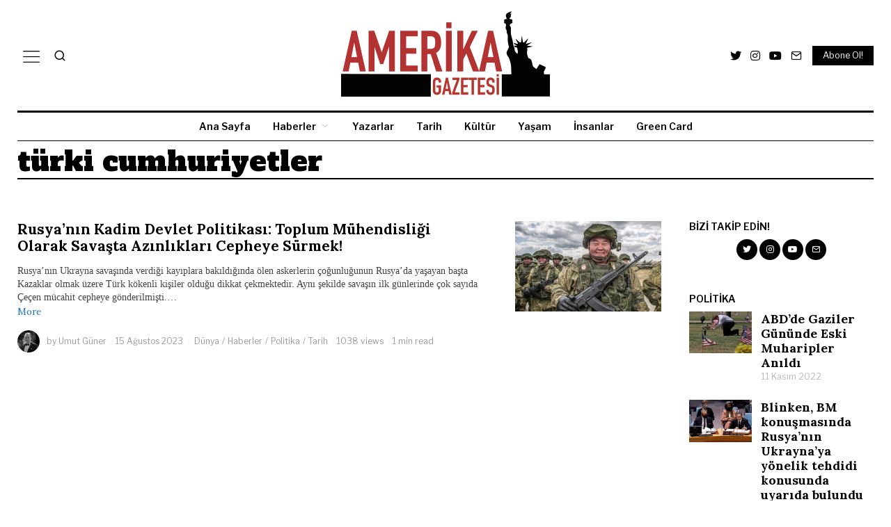

--- FILE ---
content_type: text/html; charset=UTF-8
request_url: https://www.amerikagazetesi.com/tag/turki-cumhuriyetler/
body_size: 22856
content:
<!DOCTYPE html>
<html lang="tr" prefix="og: https://ogp.me/ns#" class="no-js">
<head>
	<script async src="https://pagead2.googlesyndication.com/pagead/js/adsbygoogle.js?client=ca-pub-2294666481771685"
     crossorigin="anonymous"></script>
	<meta charset="UTF-8">
	<meta name="viewport" content="width=device-width, initial-scale=1.0">
	<link rel="profile" href="http://gmpg.org/xfn/11">
    
	<!--[if lt IE 9]>
	<script src="https://www.amerikagazetesi.com/wp-content/themes/fox/js/html5.js"></script>
	<![endif]-->
    
    <script>(function(html){html.className = html.className.replace(/\bno-js\b/,'js')})(document.documentElement);</script>

<!-- Rank Math&#039;a Göre Arama Motoru Optimizasyonu - https://rankmath.com/ -->
<title>türki cumhuriyetler - Amerika Haberleri, ABD Haberleri ve Bilgileri için Lider Kaynak</title>
<meta name="robots" content="follow, index, max-snippet:-1, max-video-preview:-1, max-image-preview:large"/>
<link rel="canonical" href="https://www.amerikagazetesi.com/tag/turki-cumhuriyetler/" />
<meta property="og:locale" content="tr_TR" />
<meta property="og:type" content="article" />
<meta property="og:title" content="türki cumhuriyetler - Amerika Haberleri, ABD Haberleri ve Bilgileri için Lider Kaynak" />
<meta property="og:url" content="https://www.amerikagazetesi.com/tag/turki-cumhuriyetler/" />
<meta property="og:site_name" content="Amerika Haberleri, ABD Haberleri ve Bilgileri için Lider Kaynak" />
<meta property="og:image" content="https://www.amerikagazetesi.com/wp-content/uploads/2021/11/logotwitter.jpg" />
<meta property="og:image:secure_url" content="https://www.amerikagazetesi.com/wp-content/uploads/2021/11/logotwitter.jpg" />
<meta property="og:image:width" content="400" />
<meta property="og:image:height" content="400" />
<meta property="og:image:alt" content="Amerika Gazetesi - Amerika haberleri, Amerika politikası, Amerika gündemi ve Amerika&#039;ya dair her türlü blog ve haber paylaşımı! Amerika Birleşik Devletleri&#039;nin Türkçe Blogu!" />
<meta property="og:image:type" content="image/jpeg" />
<meta name="twitter:card" content="summary_large_image" />
<meta name="twitter:title" content="türki cumhuriyetler - Amerika Haberleri, ABD Haberleri ve Bilgileri için Lider Kaynak" />
<meta name="twitter:site" content="@amerika" />
<meta name="twitter:image" content="https://www.amerikagazetesi.com/wp-content/uploads/2021/11/logotwitter.jpg" />
<meta name="twitter:label1" content="Yazılar" />
<meta name="twitter:data1" content="1" />
<script type="application/ld+json" class="rank-math-schema">{"@context":"https://schema.org","@graph":[{"@type":"NewsMediaOrganization","@id":"https://www.amerikagazetesi.com/#organization","name":"Amerika Gazetesi","url":"https://www.amerikagazetesi.com","sameAs":["https://twitter.com/amerika"],"logo":{"@type":"ImageObject","@id":"https://www.amerikagazetesi.com/#logo","url":"https://www.amerikagazetesi.com/wp-content/uploads/2021/11/cropped-cropped-logo-2.png","contentUrl":"https://www.amerikagazetesi.com/wp-content/uploads/2021/11/cropped-cropped-logo-2.png","caption":"Amerika Gazetesi","inLanguage":"tr","width":"250","height":"80"}},{"@type":"WebSite","@id":"https://www.amerikagazetesi.com/#website","url":"https://www.amerikagazetesi.com","name":"Amerika Gazetesi","publisher":{"@id":"https://www.amerikagazetesi.com/#organization"},"inLanguage":"tr"},{"@type":"BreadcrumbList","@id":"https://www.amerikagazetesi.com/tag/turki-cumhuriyetler/#breadcrumb","itemListElement":[{"@type":"ListItem","position":"1","item":{"@id":"https://www.amerikagazetesi.com","name":"Ana Sayfa"}},{"@type":"ListItem","position":"2","item":{"@id":"https://www.amerikagazetesi.com/tag/turki-cumhuriyetler/","name":"t\u00fcrki cumhuriyetler"}}]},{"@type":"CollectionPage","@id":"https://www.amerikagazetesi.com/tag/turki-cumhuriyetler/#webpage","url":"https://www.amerikagazetesi.com/tag/turki-cumhuriyetler/","name":"t\u00fcrki cumhuriyetler - Amerika Haberleri, ABD Haberleri ve Bilgileri i\u00e7in Lider Kaynak","isPartOf":{"@id":"https://www.amerikagazetesi.com/#website"},"inLanguage":"tr","breadcrumb":{"@id":"https://www.amerikagazetesi.com/tag/turki-cumhuriyetler/#breadcrumb"}}]}</script>
<!-- /Rank Math WordPress SEO eklentisi -->

<link rel='dns-prefetch' href='//www.googletagmanager.com' />
<link rel='dns-prefetch' href='//fonts.googleapis.com' />
<link rel='dns-prefetch' href='//pagead2.googlesyndication.com' />
<link href='https://fonts.gstatic.com' crossorigin rel='preconnect' />
<link rel="alternate" type="application/rss+xml" title="Amerika Haberleri, ABD Haberleri ve Bilgileri için Lider Kaynak &raquo; akışı" href="https://www.amerikagazetesi.com/feed/" />
<link rel="alternate" type="application/rss+xml" title="Amerika Haberleri, ABD Haberleri ve Bilgileri için Lider Kaynak &raquo; yorum akışı" href="https://www.amerikagazetesi.com/comments/feed/" />
<link rel="alternate" type="application/rss+xml" title="Amerika Haberleri, ABD Haberleri ve Bilgileri için Lider Kaynak &raquo; türki cumhuriyetler etiket akışı" href="https://www.amerikagazetesi.com/tag/turki-cumhuriyetler/feed/" />
<style id='wp-img-auto-sizes-contain-inline-css'>
img:is([sizes=auto i],[sizes^="auto," i]){contain-intrinsic-size:3000px 1500px}
/*# sourceURL=wp-img-auto-sizes-contain-inline-css */
</style>
<link rel='stylesheet' id='elementor-frontend-css' href='https://www.amerikagazetesi.com/wp-content/plugins/elementor/assets/css/frontend.min.css?ver=3.33.6' media='all' />
<link rel='stylesheet' id='swiper-css' href='https://www.amerikagazetesi.com/wp-content/plugins/elementor/assets/lib/swiper/v8/css/swiper.min.css?ver=8.4.5' media='all' />
<link rel='stylesheet' id='fox-elementor-css' href='https://www.amerikagazetesi.com/wp-content/plugins/fox-framework/css/framework.css?ver=2.0' media='all' />
<style id='wp-emoji-styles-inline-css'>

	img.wp-smiley, img.emoji {
		display: inline !important;
		border: none !important;
		box-shadow: none !important;
		height: 1em !important;
		width: 1em !important;
		margin: 0 0.07em !important;
		vertical-align: -0.1em !important;
		background: none !important;
		padding: 0 !important;
	}
/*# sourceURL=wp-emoji-styles-inline-css */
</style>
<link rel='stylesheet' id='wp-block-library-css' href='https://www.amerikagazetesi.com/wp-includes/css/dist/block-library/style.min.css?ver=6.9' media='all' />
<style id='classic-theme-styles-inline-css'>
/*! This file is auto-generated */
.wp-block-button__link{color:#fff;background-color:#32373c;border-radius:9999px;box-shadow:none;text-decoration:none;padding:calc(.667em + 2px) calc(1.333em + 2px);font-size:1.125em}.wp-block-file__button{background:#32373c;color:#fff;text-decoration:none}
/*# sourceURL=/wp-includes/css/classic-themes.min.css */
</style>
<style id='global-styles-inline-css'>
:root{--wp--preset--aspect-ratio--square: 1;--wp--preset--aspect-ratio--4-3: 4/3;--wp--preset--aspect-ratio--3-4: 3/4;--wp--preset--aspect-ratio--3-2: 3/2;--wp--preset--aspect-ratio--2-3: 2/3;--wp--preset--aspect-ratio--16-9: 16/9;--wp--preset--aspect-ratio--9-16: 9/16;--wp--preset--color--black: #000000;--wp--preset--color--cyan-bluish-gray: #abb8c3;--wp--preset--color--white: #ffffff;--wp--preset--color--pale-pink: #f78da7;--wp--preset--color--vivid-red: #cf2e2e;--wp--preset--color--luminous-vivid-orange: #ff6900;--wp--preset--color--luminous-vivid-amber: #fcb900;--wp--preset--color--light-green-cyan: #7bdcb5;--wp--preset--color--vivid-green-cyan: #00d084;--wp--preset--color--pale-cyan-blue: #8ed1fc;--wp--preset--color--vivid-cyan-blue: #0693e3;--wp--preset--color--vivid-purple: #9b51e0;--wp--preset--gradient--vivid-cyan-blue-to-vivid-purple: linear-gradient(135deg,rgb(6,147,227) 0%,rgb(155,81,224) 100%);--wp--preset--gradient--light-green-cyan-to-vivid-green-cyan: linear-gradient(135deg,rgb(122,220,180) 0%,rgb(0,208,130) 100%);--wp--preset--gradient--luminous-vivid-amber-to-luminous-vivid-orange: linear-gradient(135deg,rgb(252,185,0) 0%,rgb(255,105,0) 100%);--wp--preset--gradient--luminous-vivid-orange-to-vivid-red: linear-gradient(135deg,rgb(255,105,0) 0%,rgb(207,46,46) 100%);--wp--preset--gradient--very-light-gray-to-cyan-bluish-gray: linear-gradient(135deg,rgb(238,238,238) 0%,rgb(169,184,195) 100%);--wp--preset--gradient--cool-to-warm-spectrum: linear-gradient(135deg,rgb(74,234,220) 0%,rgb(151,120,209) 20%,rgb(207,42,186) 40%,rgb(238,44,130) 60%,rgb(251,105,98) 80%,rgb(254,248,76) 100%);--wp--preset--gradient--blush-light-purple: linear-gradient(135deg,rgb(255,206,236) 0%,rgb(152,150,240) 100%);--wp--preset--gradient--blush-bordeaux: linear-gradient(135deg,rgb(254,205,165) 0%,rgb(254,45,45) 50%,rgb(107,0,62) 100%);--wp--preset--gradient--luminous-dusk: linear-gradient(135deg,rgb(255,203,112) 0%,rgb(199,81,192) 50%,rgb(65,88,208) 100%);--wp--preset--gradient--pale-ocean: linear-gradient(135deg,rgb(255,245,203) 0%,rgb(182,227,212) 50%,rgb(51,167,181) 100%);--wp--preset--gradient--electric-grass: linear-gradient(135deg,rgb(202,248,128) 0%,rgb(113,206,126) 100%);--wp--preset--gradient--midnight: linear-gradient(135deg,rgb(2,3,129) 0%,rgb(40,116,252) 100%);--wp--preset--font-size--small: 13px;--wp--preset--font-size--medium: 20px;--wp--preset--font-size--large: 36px;--wp--preset--font-size--x-large: 42px;--wp--preset--spacing--20: 0.44rem;--wp--preset--spacing--30: 0.67rem;--wp--preset--spacing--40: 1rem;--wp--preset--spacing--50: 1.5rem;--wp--preset--spacing--60: 2.25rem;--wp--preset--spacing--70: 3.38rem;--wp--preset--spacing--80: 5.06rem;--wp--preset--shadow--natural: 6px 6px 9px rgba(0, 0, 0, 0.2);--wp--preset--shadow--deep: 12px 12px 50px rgba(0, 0, 0, 0.4);--wp--preset--shadow--sharp: 6px 6px 0px rgba(0, 0, 0, 0.2);--wp--preset--shadow--outlined: 6px 6px 0px -3px rgb(255, 255, 255), 6px 6px rgb(0, 0, 0);--wp--preset--shadow--crisp: 6px 6px 0px rgb(0, 0, 0);}:where(.is-layout-flex){gap: 0.5em;}:where(.is-layout-grid){gap: 0.5em;}body .is-layout-flex{display: flex;}.is-layout-flex{flex-wrap: wrap;align-items: center;}.is-layout-flex > :is(*, div){margin: 0;}body .is-layout-grid{display: grid;}.is-layout-grid > :is(*, div){margin: 0;}:where(.wp-block-columns.is-layout-flex){gap: 2em;}:where(.wp-block-columns.is-layout-grid){gap: 2em;}:where(.wp-block-post-template.is-layout-flex){gap: 1.25em;}:where(.wp-block-post-template.is-layout-grid){gap: 1.25em;}.has-black-color{color: var(--wp--preset--color--black) !important;}.has-cyan-bluish-gray-color{color: var(--wp--preset--color--cyan-bluish-gray) !important;}.has-white-color{color: var(--wp--preset--color--white) !important;}.has-pale-pink-color{color: var(--wp--preset--color--pale-pink) !important;}.has-vivid-red-color{color: var(--wp--preset--color--vivid-red) !important;}.has-luminous-vivid-orange-color{color: var(--wp--preset--color--luminous-vivid-orange) !important;}.has-luminous-vivid-amber-color{color: var(--wp--preset--color--luminous-vivid-amber) !important;}.has-light-green-cyan-color{color: var(--wp--preset--color--light-green-cyan) !important;}.has-vivid-green-cyan-color{color: var(--wp--preset--color--vivid-green-cyan) !important;}.has-pale-cyan-blue-color{color: var(--wp--preset--color--pale-cyan-blue) !important;}.has-vivid-cyan-blue-color{color: var(--wp--preset--color--vivid-cyan-blue) !important;}.has-vivid-purple-color{color: var(--wp--preset--color--vivid-purple) !important;}.has-black-background-color{background-color: var(--wp--preset--color--black) !important;}.has-cyan-bluish-gray-background-color{background-color: var(--wp--preset--color--cyan-bluish-gray) !important;}.has-white-background-color{background-color: var(--wp--preset--color--white) !important;}.has-pale-pink-background-color{background-color: var(--wp--preset--color--pale-pink) !important;}.has-vivid-red-background-color{background-color: var(--wp--preset--color--vivid-red) !important;}.has-luminous-vivid-orange-background-color{background-color: var(--wp--preset--color--luminous-vivid-orange) !important;}.has-luminous-vivid-amber-background-color{background-color: var(--wp--preset--color--luminous-vivid-amber) !important;}.has-light-green-cyan-background-color{background-color: var(--wp--preset--color--light-green-cyan) !important;}.has-vivid-green-cyan-background-color{background-color: var(--wp--preset--color--vivid-green-cyan) !important;}.has-pale-cyan-blue-background-color{background-color: var(--wp--preset--color--pale-cyan-blue) !important;}.has-vivid-cyan-blue-background-color{background-color: var(--wp--preset--color--vivid-cyan-blue) !important;}.has-vivid-purple-background-color{background-color: var(--wp--preset--color--vivid-purple) !important;}.has-black-border-color{border-color: var(--wp--preset--color--black) !important;}.has-cyan-bluish-gray-border-color{border-color: var(--wp--preset--color--cyan-bluish-gray) !important;}.has-white-border-color{border-color: var(--wp--preset--color--white) !important;}.has-pale-pink-border-color{border-color: var(--wp--preset--color--pale-pink) !important;}.has-vivid-red-border-color{border-color: var(--wp--preset--color--vivid-red) !important;}.has-luminous-vivid-orange-border-color{border-color: var(--wp--preset--color--luminous-vivid-orange) !important;}.has-luminous-vivid-amber-border-color{border-color: var(--wp--preset--color--luminous-vivid-amber) !important;}.has-light-green-cyan-border-color{border-color: var(--wp--preset--color--light-green-cyan) !important;}.has-vivid-green-cyan-border-color{border-color: var(--wp--preset--color--vivid-green-cyan) !important;}.has-pale-cyan-blue-border-color{border-color: var(--wp--preset--color--pale-cyan-blue) !important;}.has-vivid-cyan-blue-border-color{border-color: var(--wp--preset--color--vivid-cyan-blue) !important;}.has-vivid-purple-border-color{border-color: var(--wp--preset--color--vivid-purple) !important;}.has-vivid-cyan-blue-to-vivid-purple-gradient-background{background: var(--wp--preset--gradient--vivid-cyan-blue-to-vivid-purple) !important;}.has-light-green-cyan-to-vivid-green-cyan-gradient-background{background: var(--wp--preset--gradient--light-green-cyan-to-vivid-green-cyan) !important;}.has-luminous-vivid-amber-to-luminous-vivid-orange-gradient-background{background: var(--wp--preset--gradient--luminous-vivid-amber-to-luminous-vivid-orange) !important;}.has-luminous-vivid-orange-to-vivid-red-gradient-background{background: var(--wp--preset--gradient--luminous-vivid-orange-to-vivid-red) !important;}.has-very-light-gray-to-cyan-bluish-gray-gradient-background{background: var(--wp--preset--gradient--very-light-gray-to-cyan-bluish-gray) !important;}.has-cool-to-warm-spectrum-gradient-background{background: var(--wp--preset--gradient--cool-to-warm-spectrum) !important;}.has-blush-light-purple-gradient-background{background: var(--wp--preset--gradient--blush-light-purple) !important;}.has-blush-bordeaux-gradient-background{background: var(--wp--preset--gradient--blush-bordeaux) !important;}.has-luminous-dusk-gradient-background{background: var(--wp--preset--gradient--luminous-dusk) !important;}.has-pale-ocean-gradient-background{background: var(--wp--preset--gradient--pale-ocean) !important;}.has-electric-grass-gradient-background{background: var(--wp--preset--gradient--electric-grass) !important;}.has-midnight-gradient-background{background: var(--wp--preset--gradient--midnight) !important;}.has-small-font-size{font-size: var(--wp--preset--font-size--small) !important;}.has-medium-font-size{font-size: var(--wp--preset--font-size--medium) !important;}.has-large-font-size{font-size: var(--wp--preset--font-size--large) !important;}.has-x-large-font-size{font-size: var(--wp--preset--font-size--x-large) !important;}
:where(.wp-block-post-template.is-layout-flex){gap: 1.25em;}:where(.wp-block-post-template.is-layout-grid){gap: 1.25em;}
:where(.wp-block-term-template.is-layout-flex){gap: 1.25em;}:where(.wp-block-term-template.is-layout-grid){gap: 1.25em;}
:where(.wp-block-columns.is-layout-flex){gap: 2em;}:where(.wp-block-columns.is-layout-grid){gap: 2em;}
:root :where(.wp-block-pullquote){font-size: 1.5em;line-height: 1.6;}
/*# sourceURL=global-styles-inline-css */
</style>
<style id='dominant-color-styles-inline-css'>
img[data-dominant-color]:not(.has-transparency) { background-color: var(--dominant-color); }
/*# sourceURL=dominant-color-styles-inline-css */
</style>
<link rel='stylesheet' id='elementor-icons-css' href='https://www.amerikagazetesi.com/wp-content/plugins/elementor/assets/lib/eicons/css/elementor-icons.min.css?ver=5.44.0' media='all' />
<link rel='stylesheet' id='elementor-post-15589-css' href='https://www.amerikagazetesi.com/wp-content/uploads/elementor/css/post-15589.css?ver=1768261896' media='all' />
<link rel='stylesheet' id='elementor-post-1367-css' href='https://www.amerikagazetesi.com/wp-content/uploads/elementor/css/post-1367.css?ver=1768261896' media='all' />
<link rel='stylesheet' id='wi-fonts-css' href='https://fonts.googleapis.com/css?family=Lora%3A400%2C700%7CLibre+Franklin%3A400%2C600%7CAlfa+Slab+One%3A400&#038;display=auto&#038;ver=5.5.0.1' media='all' />
<link rel='stylesheet' id='style-css' href='https://www.amerikagazetesi.com/wp-content/themes/fox/style.min.css?ver=5.5.0.1' media='all' />
<style id='style-inline-css'>
.color-accent,.social-list.style-plain:not(.style-text_color) a:hover,.wi-mainnav ul.menu ul > li:hover > a,
    .wi-mainnav ul.menu ul li.current-menu-item > a,
    .wi-mainnav ul.menu ul li.current-menu-ancestor > a,.related-title a:hover,.pagination-1 a.page-numbers:hover,.pagination-4 a.page-numbers:hover,.page-links > a:hover,.reading-progress-wrapper,.widget_archive a:hover, .widget_nav_menu a:hover, .widget_meta a:hover, .widget_recent_entries a:hover, .widget_categories a:hover, .widget_product_categories a:hover,.tagcloud a:hover,.header-cart a:hover,.woocommerce .star-rating span:before,.null-instagram-feed .clear a:hover,.widget a.readmore:hover{color:#1e73be}.bg-accent,html .mejs-controls .mejs-time-rail .mejs-time-current,.fox-btn.btn-primary, button.btn-primary, input.btn-primary[type="button"], input.btn-primary[type="reset"], input.btn-primary[type="submit"],.social-list.style-black a:hover,.style--slider-nav-text .flex-direction-nav a:hover, .style--slider-nav-text .slick-nav:hover,.header-cart-icon .num,.post-item-thumbnail:hover .video-indicator-solid,a.more-link:hover,.post-newspaper .related-thumbnail,.pagination-4 span.page-numbers:not(.dots),.review-item.overall .review-score,#respond #submit:hover,.dropcap-color, .style--dropcap-color .enable-dropcap .dropcap-content > p:first-of-type:first-letter, .style--dropcap-color p.has-drop-cap:not(:focus):first-letter,.style--list-widget-3 .fox-post-count,.style--tagcloud-3 .tagcloud a:hover,.blog-widget-small .thumbnail-index,.foxmc-button-primary input[type="submit"],#footer-search .submit:hover,.wpcf7-submit:hover,.woocommerce .widget_price_filter .ui-slider .ui-slider-range,
.woocommerce .widget_price_filter .ui-slider .ui-slider-handle,.woocommerce span.onsale,
.woocommerce ul.products li.product .onsale,.woocommerce #respond input#submit.alt:hover,
.woocommerce a.button.alt:hover,
.woocommerce button.button.alt:hover,
.woocommerce input.button.alt:hover,.woocommerce a.add_to_cart_button:hover,.woocommerce #review_form #respond .form-submit input:hover{background-color:#1e73be}.review-item.overall .review-score,.partial-content,.style--tagcloud-3 .tagcloud a:hover,.null-instagram-feed .clear a:hover{border-color:#1e73be}.reading-progress-wrapper::-webkit-progress-value{background-color:#1e73be}.reading-progress-wrapper::-moz-progress-value{background-color:#1e73be}.fox-logo img{width:300px}.wi-mainnav ul.menu > li.menu-item-has-children > a:after, .wi-mainnav ul.menu > li.mega > a:after{color:#cccccc}.wi-mainnav ul.menu ul > li, .mega-sep{border-color:#eaeaea}#footer-logo img{width:120px}.footer-copyright{color:#777777}.footer-bottom .widget_nav_menu a, #footernav a{color:#707070}.footer-bottom .widget_nav_menu a:hover, #footernav a:hover{color:#333333}#backtotop.backtotop-circle, #backtotop.backtotop-square{border-width:0px}.list-thumbnail{width:210px}.post-item-excerpt{color:#444444}.share-style-custom a{width:36px}.fox-share.color-custom a{color:#000000}.fox-share.background-custom a{background-color:#ffffff}.fox-share.hover-color-custom a:hover{color:#444444}.reading-progress-wrapper{height:2px}a{color:#1e73be}a:hover{color:#357ebf}textarea,table,td, th,.fox-input,
input[type="color"], input[type="date"], input[type="datetime"], input[type="datetime-local"], input[type="email"], input[type="month"], input[type="number"], input[type="password"], input[type="search"], input[type="tel"], input[type="text"], input[type="time"], input[type="url"], input[type="week"], input:not([type]), textarea,select,.fox-slider-rich,.style--tag-block .fox-term-list a,.header-sticky-element.before-sticky,.post-sep,.blog-related,.blog-related .line,.post-list-sep,.article-small,
.article-tall,.article-small-list,.pagination-1 .pagination-inner,.toparea > .container,.single-heading,.single-heading span:before, .single-heading span:after,.authorbox-simple,.post-nav-simple,#posts-small-heading,.commentlist li + li > .comment-body,.commentlist ul.children,.hero-meta .header-main,.widget,.widget_archive ul, .widget_nav_menu ul, .widget_meta ul, .widget_recent_entries ul, .widget_categories ul, .widget_product_categories ul,.widget_archive li, .widget_nav_menu li, .widget_meta li, .widget_recent_entries li, .widget_categories li, .widget_product_categories li,#footer-widgets,#footer-bottom,.offcanvas-nav li + li > a,.woocommerce div.product .woocommerce-tabs ul.tabs:before,.woocommerce div.product .woocommerce-tabs ul.tabs li a,.products.related > h2,
.products.upsells > h2,
.cross-sells > h2,.woocommerce table.shop_table,#add_payment_method table.cart td.actions .coupon .input-text, .woocommerce-cart table.cart td.actions .coupon .input-text, .woocommerce-checkout table.cart td.actions .coupon .input-text,.woocommerce-MyAccount-navigation ul li + li{border-color:#e0e0e0}.widget-title{text-align:left}.wp-caption-text, .post-thumbnail-standard figcaption, .wp-block-image figcaption, .blocks-gallery-caption{color:#999999;text-align:center}.post-item-title a:hover{color:#595959;text-decoration:none}.post-item-meta{color:#999999}.post-item-meta a{color:#999999}.post-item-meta a:hover{color:#333333}.standalone-categories a{color:#000000}.single-heading{text-align:left}.hamburger-open-icon img{width:24px}.hamburger-close-icon img{width:18px}#mobile-logo img{height:50px}.offcanvas-nav li,.offcanvas-element.social-list,.offcanvas-sidebar,.offcanvas-search{padding-left:12px;padding-right:12px}.offcanvas-nav a,.offcanvas-nav ul ul a,.offcanvas-nav li > .indicator{line-height:26px}.meta-author-avatar{width:32px}body .elementor-section.elementor-section-boxed>.elementor-container{max-width:1270px}@media (min-width: 1200px) {.container,.cool-thumbnail-size-big .post-thumbnail{width:1230px}body.layout-boxed .wi-wrapper{width:1290px}}@media (min-width:1024px) {.secondary, .section-secondary{width:265px}.has-sidebar .primary, .section-has-sidebar .section-primary, .section-sep{width:calc(100% - 265px)}}body,.font-body,.post-item-subtitle,body.single:not(.elementor-page) .entry-content,body.page:not(.elementor-page) .entry-content,.fox-input,input[type="color"],input[type="date"],input[type="datetime"],input[type="datetime-local"],input[type="email"],input[type="month"],input[type="number"],input[type="password"],input[type="search"],input[type="tel"],input[type="text"],input[type="time"],input[type="url"],input[type="week"],input:not([type]),textarea,.wi-dropcap,.enable-dropcap .dropcap-content > p:first-of-type:first-letter,p.has-drop-cap:not(:focus):first-letter,.wp-caption-text,.post-thumbnail-standard figcaption,.wp-block-image figcaption,.blocks-gallery-caption{font-family:"Georgia",serif}.font-heading,h1,h2,h3,h4,h5,h6,.wp-block-quote.is-large cite,.wp-block-quote.is-style-large cite,.fox-term-list,.wp-block-cover-text,.title-label,.thumbnail-view,.readmore,a.more-link,.post-big a.more-link,.style--slider-navtext .flex-direction-nav a,.min-logo-text,.page-links-container,.authorbox-nav,.post-navigation .post-title,.review-criterion,.review-score,.review-text,.commentlist .fn,.reply a,.widget_archive,.widget_nav_menu,.widget_meta,.widget_recent_entries,.widget_categories,.widget_product_categories,.widget_rss > ul a.rsswidget,.widget_rss > ul > li > cite,.widget_recent_comments,#backtotop,.view-count,.tagcloud,.woocommerce span.onsale,.woocommerce ul.products li.product .onsale,.woocommerce #respond input#submit,.woocommerce a.button,.woocommerce button.button,.woocommerce input.button,.woocommerce a.added_to_cart,.woocommerce nav.woocommerce-pagination ul,.woocommerce div.product p.price,.woocommerce div.product span.price,.woocommerce div.product .woocommerce-tabs ul.tabs li a,.woocommerce #reviews #comments ol.commentlist li .comment-text p.meta,.woocommerce table.shop_table th,.woocommerce table.shop_table td.product-name a,.fox-logo,.mobile-logo-text,.slogan,.post-item-title,.single .post-item-title.post-title,.page-title{font-family:"Lora",serif}.fox-btn,button,input[type="button"],input[type="reset"],input[type="submit"],.post-item-meta,.standalone-categories,.wi-mainnav ul.menu > li > a,.footer-bottom .widget_nav_menu,#footernav,.offcanvas-nav,.wi-mainnav ul.menu ul,.header-builder .widget_nav_menu  ul.menu ul,.single-heading,.widget-title,.section-heading h2,.fox-heading .heading-title-main,.article-big .readmore,blockquote,.footer-copyright,.footer-bottom .widget_nav_menu a,#footernav a{font-family:"Libre Franklin",sans-serif}.archive-title{font-family:"Alfa Slab One",cursive}#footer-widgets{border-color:#e0e0e0}#footer-bottom{padding-top:20px;padding-bottom:20px;border-top-width:1px;border-color:#e0e0e0}#titlebar .container{margin-bottom:0px;padding-top:5px;padding-bottom:0px;border-bottom-width:2px;border-style:solid}.wi-mainnav ul.menu ul{padding-top:5px;padding-right:5px;padding-bottom:5px;padding-left:5px;border-top-width:1px;border-right-width:0px;border-bottom-width:0px;border-left-width:0px;border-color:#111111}.widget-title{margin-bottom:10px;border-style:solid}blockquote{margin-top:40px;margin-bottom:30px;padding-top:10px;padding-bottom:20px;border-top-width:4px;border-bottom-width:1px;border-color:#000000;border-style:solid}body, .font-body{font-size:16px;font-weight:400;font-style:normal;text-transform:none;letter-spacing:0px;line-height:1.45}h2, h1, h3, h4, h5, h6{font-weight:700;text-transform:none;line-height:1.2}h2{font-size:1.8em}h3{font-size:1.625em;font-style:normal}h4{font-size:1.25em;font-style:normal}.fox-logo, .min-logo-text, .mobile-logo-text{font-size:60px;font-weight:400;font-style:normal;text-transform:uppercase;letter-spacing:0px;line-height:1.1}.slogan{font-size:0.8125em;font-weight:400;font-style:normal;text-transform:uppercase;letter-spacing:6px;line-height:1.1}.wi-mainnav ul.menu > li > a, .footer-bottom .widget_nav_menu, #footernav, .offcanvas-nav{font-size:14px;font-weight:600;text-transform:none;letter-spacing:0px}.wi-mainnav ul.menu ul, .header-builder .widget_nav_menu  ul.menu ul{font-size:12px;font-style:normal}.post-item-title{font-weight:700;font-style:normal}.post-item-meta{font-size:12px;font-style:normal;letter-spacing:0px}.standalone-categories{font-size:11px;font-weight:600;font-style:normal}.archive-title{font-size:40px;font-weight:400;font-style:normal}.single .post-item-title.post-title, .page-title{font-size:2.4em;font-weight:200;font-style:normal}.post-item-subtitle{font-size:19px;font-weight:400;font-style:normal}body.single:not(.elementor-page) .entry-content, body.page:not(.elementor-page) .entry-content{font-size:19px;font-style:normal}.single-heading{font-size:14px;font-weight:700;font-style:normal;text-transform:uppercase}.widget-title{font-size:14px;font-weight:600;font-style:normal;text-transform:uppercase}.section-heading h2, .fox-heading .heading-title-main{font-style:normal}.fox-btn, button, input[type="button"], input[type="reset"], input[type="submit"], .article-big .readmore{font-style:normal}.fox-input, input[type="color"], input[type="date"], input[type="datetime"], input[type="datetime-local"], input[type="email"], input[type="month"], input[type="number"], input[type="password"], input[type="search"], input[type="tel"], input[type="text"], input[type="time"], input[type="url"], input[type="week"], input:not([type]), textarea{font-style:normal}blockquote{font-size:1em;font-weight:600}.wi-dropcap,.enable-dropcap .dropcap-content > p:first-of-type:first-letter, p.has-drop-cap:not(:focus):first-letter{font-style:normal}.wp-caption-text, .post-thumbnail-standard figcaption, .wp-block-image figcaption, .blocks-gallery-caption{font-size:0px;font-style:normal;line-height:1.3}.footer-copyright{font-size:12px;font-style:normal}.footer-bottom .widget_nav_menu a, #footernav a{font-size:12px;font-weight:400;font-style:normal;text-transform:none;letter-spacing:0px}.offcanvas-nav{font-style:normal}@media only screen and (max-width: 1023px){.fox-logo, .min-logo-text, .mobile-logo-text{font-size:40px}.archive-title{font-size:26px}}@media only screen and (max-width: 567px){body, .font-body{font-size:14px}h2{font-size:1.6em}.fox-logo, .min-logo-text, .mobile-logo-text{font-size:20px}.archive-title{font-size:20px}.single .post-item-title.post-title, .page-title{font-size:1.8em}.post-item-subtitle{font-size:17px}body.single:not(.elementor-page) .entry-content, body.page:not(.elementor-page) .entry-content{font-size:16px}}
/*# sourceURL=style-inline-css */
</style>
<link rel='stylesheet' id='elementor-gf-local-roboto-css' href='https://www.amerikagazetesi.com/wp-content/uploads/elementor/google-fonts/css/roboto.css?ver=1742449699' media='all' />
<link rel='stylesheet' id='elementor-gf-local-robotoslab-css' href='https://www.amerikagazetesi.com/wp-content/uploads/elementor/google-fonts/css/robotoslab.css?ver=1742449727' media='all' />
<script id="web-worker-offloading-js-before">
window.partytown = {...(window.partytown || {}), ...{"lib":"\/wp-content\/plugins\/web-worker-offloading\/build\/","globalFns":["gtag","wp_has_consent","gtag"],"forward":["dataLayer.push","gtag","dataLayer.push","gtag"],"mainWindowAccessors":["_googlesitekitConsentCategoryMap","_googlesitekitConsents","wp_consent_type","wp_fallback_consent_type","wp_has_consent","waitfor_consent_hook"]}};
//# sourceURL=web-worker-offloading-js-before
</script>
<script id="web-worker-offloading-js-after">
/* Partytown 0.10.2-dev1727590485751 - MIT builder.io */
const t={preserveBehavior:!1},e=e=>{if("string"==typeof e)return[e,t];const[n,r=t]=e;return[n,{...t,...r}]},n=Object.freeze((()=>{const t=new Set;let e=[];do{Object.getOwnPropertyNames(e).forEach((n=>{"function"==typeof e[n]&&t.add(n)}))}while((e=Object.getPrototypeOf(e))!==Object.prototype);return Array.from(t)})());!function(t,r,o,i,a,s,c,d,l,p,u=t,f){function h(){f||(f=1,"/"==(c=(s.lib||"/~partytown/")+(s.debug?"debug/":""))[0]&&(l=r.querySelectorAll('script[type="text/partytown"]'),i!=t?i.dispatchEvent(new CustomEvent("pt1",{detail:t})):(d=setTimeout(v,999999999),r.addEventListener("pt0",w),a?y(1):o.serviceWorker?o.serviceWorker.register(c+(s.swPath||"partytown-sw.js"),{scope:c}).then((function(t){t.active?y():t.installing&&t.installing.addEventListener("statechange",(function(t){"activated"==t.target.state&&y()}))}),console.error):v())))}function y(e){p=r.createElement(e?"script":"iframe"),t._pttab=Date.now(),e||(p.style.display="block",p.style.width="0",p.style.height="0",p.style.border="0",p.style.visibility="hidden",p.setAttribute("aria-hidden",!0)),p.src=c+"partytown-"+(e?"atomics.js?v=0.10.2-dev1727590485751":"sandbox-sw.html?"+t._pttab),r.querySelector(s.sandboxParent||"body").appendChild(p)}function v(n,o){for(w(),i==t&&(s.forward||[]).map((function(n){const[r]=e(n);delete t[r.split(".")[0]]})),n=0;n<l.length;n++)(o=r.createElement("script")).innerHTML=l[n].innerHTML,o.nonce=s.nonce,r.head.appendChild(o);p&&p.parentNode.removeChild(p)}function w(){clearTimeout(d)}s=t.partytown||{},i==t&&(s.forward||[]).map((function(r){const[o,{preserveBehavior:i}]=e(r);u=t,o.split(".").map((function(e,r,o){var a;u=u[o[r]]=r+1<o.length?u[o[r]]||(a=o[r+1],n.includes(a)?[]:{}):(()=>{let e=null;if(i){const{methodOrProperty:n,thisObject:r}=((t,e)=>{let n=t;for(let t=0;t<e.length-1;t+=1)n=n[e[t]];return{thisObject:n,methodOrProperty:e.length>0?n[e[e.length-1]]:void 0}})(t,o);"function"==typeof n&&(e=(...t)=>n.apply(r,...t))}return function(){let n;return e&&(n=e(arguments)),(t._ptf=t._ptf||[]).push(o,arguments),n}})()}))})),"complete"==r.readyState?h():(t.addEventListener("DOMContentLoaded",h),t.addEventListener("load",h))}(window,document,navigator,top,window.crossOriginIsolated);
//# sourceURL=web-worker-offloading-js-after
</script>
<script src="https://www.amerikagazetesi.com/wp-includes/js/jquery/jquery.min.js?ver=3.7.1" id="jquery-core-js"></script>
<script src="https://www.amerikagazetesi.com/wp-includes/js/jquery/jquery-migrate.min.js?ver=3.4.1" id="jquery-migrate-js"></script>

<!-- Site Kit tarafından eklenen Google etiketi (gtag.js) snippet&#039;i -->
<!-- Google Analytics snippet added by Site Kit -->
<script type="text/partytown" src="https://www.googletagmanager.com/gtag/js?id=G-NMYN7G86D2" id="google_gtagjs-js" async></script>
<script id="google_gtagjs-js-after" type="text/partytown">
window.dataLayer = window.dataLayer || [];function gtag(){dataLayer.push(arguments);}
gtag("set","linker",{"domains":["www.amerikagazetesi.com"]});
gtag("js", new Date());
gtag("set", "developer_id.dZTNiMT", true);
gtag("config", "G-NMYN7G86D2");
//# sourceURL=google_gtagjs-js-after
</script>
<link rel="https://api.w.org/" href="https://www.amerikagazetesi.com/wp-json/" /><link rel="alternate" title="JSON" type="application/json" href="https://www.amerikagazetesi.com/wp-json/wp/v2/tags/2400" /><link rel="EditURI" type="application/rsd+xml" title="RSD" href="https://www.amerikagazetesi.com/xmlrpc.php?rsd" />
<meta name="generator" content="WordPress 6.9" />
<meta name="generator" content="auto-sizes 1.7.0">
<meta name="generator" content="dominant-color-images 1.2.0">
<meta name="generator" content="Site Kit by Google 1.170.0" /><meta name="generator" content="performance-lab 4.0.0; plugins: auto-sizes, dominant-color-images, embed-optimizer, image-prioritizer, performant-translations, speculation-rules, web-worker-offloading, webp-uploads">
<meta name="generator" content="performant-translations 1.2.0">
<meta name="generator" content="web-worker-offloading 0.2.0">
<meta name="generator" content="webp-uploads 2.6.0">
<meta name="generator" content="speculation-rules 1.6.0">

<!-- Site Kit tarafından eklenen Google AdSense meta etiketleri -->
<meta name="google-adsense-platform-account" content="ca-host-pub-2644536267352236">
<meta name="google-adsense-platform-domain" content="sitekit.withgoogle.com">
<!-- Site Kit tarafından eklenen Google AdSense meta etiketlerine son verin -->
<meta name="generator" content="Elementor 3.33.6; features: additional_custom_breakpoints; settings: css_print_method-external, google_font-enabled, font_display-swap">
<meta name="generator" content="optimization-detective 1.0.0-beta3">
			<style>
				.e-con.e-parent:nth-of-type(n+4):not(.e-lazyloaded):not(.e-no-lazyload),
				.e-con.e-parent:nth-of-type(n+4):not(.e-lazyloaded):not(.e-no-lazyload) * {
					background-image: none !important;
				}
				@media screen and (max-height: 1024px) {
					.e-con.e-parent:nth-of-type(n+3):not(.e-lazyloaded):not(.e-no-lazyload),
					.e-con.e-parent:nth-of-type(n+3):not(.e-lazyloaded):not(.e-no-lazyload) * {
						background-image: none !important;
					}
				}
				@media screen and (max-height: 640px) {
					.e-con.e-parent:nth-of-type(n+2):not(.e-lazyloaded):not(.e-no-lazyload),
					.e-con.e-parent:nth-of-type(n+2):not(.e-lazyloaded):not(.e-no-lazyload) * {
						background-image: none !important;
					}
				}
			</style>
			<meta name="generator" content="embed-optimizer 1.0.0-beta2">
<meta name="generator" content="image-prioritizer 1.0.0-beta2">

<!-- Google AdSense snippet added by Site Kit -->
<script async src="https://pagead2.googlesyndication.com/pagead/js/adsbygoogle.js?client=ca-pub-2294666481771685&amp;host=ca-host-pub-2644536267352236" crossorigin="anonymous"></script>

<!-- End Google AdSense snippet added by Site Kit -->
		<style id="wp-custom-css">
			Amerika ekonomik sistemi nasıl? ABD borsa sistemi nedir? Amerika'da ekonomi tarihi nedir?		</style>
		
<style id="color-preview"></style>

            
</head>

<body class="archive tag tag-turki-cumhuriyetler tag-2400 wp-custom-logo wp-theme-fox has-sidebar sidebar-right masthead-mobile-fixed fox-theme lightmode layout-wide style--dropcap-default dropcap-style-default style--dropcap-font-body style--tag-block-3 style--tag-block style--list-widget-1 style--tagcloud-1 style--blockquote-no-icon style--single-heading-border_around style--link-2 body-offcanvas-has-animation elementor-default elementor-kit-15589" itemscope itemtype="https://schema.org/WebPage">
    
        
        
    <div id="wi-all" class="fox-outer-wrapper fox-all wi-all">

        
        <div id="wi-wrapper" class="fox-wrapper wi-wrapper">

            <div class="wi-container">

                
                
<header id="masthead" class="site-header header-classic header-sticky-style-shadow submenu-light" itemscope itemtype="https://schema.org/WPHeader">
    
    <div id="masthead-mobile-height"></div>

    
<div class="header-container header-stack3 header-nav-top-3 header-nav-bottom-1">


    
    
<div class="header-classic-row header-row-branding header-row-main header-stack3-main">

    <div class="container">
        
        
    <div id="logo-area" class="fox-logo-area fox-header-logo site-branding">
        
        <div id="wi-logo" class="fox-logo-container">
            
            <h2 class="wi-logo-main fox-logo logo-type-image" id="site-logo">                
                <a href="https://www.amerikagazetesi.com/" rel="home">
                    
                    <img data-od-unknown-tag data-od-xpath="/HTML/BODY/DIV[@id=&apos;wi-all&apos;]/*[1][self::DIV]/*[1][self::DIV]/*[1][self::HEADER]/*[2][self::DIV]/*[1][self::DIV]/*[1][self::DIV]/*[1][self::DIV]/*[1][self::DIV]/*[1][self::H2]/*[1][self::A]/*[1][self::IMG]" src="https://www.amerikagazetesi.com/wp-content/uploads/2023/03/Amerika-Gazetesi-Haberler.png" alt="Logo" class="main-img-logo" />                    
                </a>
                
            </h2>
        </div><!-- .fox-logo-container -->

          
    <h3 class="slogan site-description"></h3>
    
    </div><!-- #logo-area -->

            
                <div class="header-stack3-left header-stack3-part">
            
            
    <span class="toggle-menu hamburger hamburger-btn">
        <span class="hamburger-open-icon"><img data-od-unknown-tag data-od-xpath="/HTML/BODY/DIV[@id=&apos;wi-all&apos;]/*[1][self::DIV]/*[1][self::DIV]/*[1][self::HEADER]/*[2][self::DIV]/*[1][self::DIV]/*[1][self::DIV]/*[2][self::DIV]/*[1][self::SPAN]/*[1][self::SPAN]/*[1][self::IMG]" width="120" height="83" src="https://www.amerikagazetesi.com/wp-content/uploads/2023/03/hamburger.png" class="attachment-medium size-medium" alt="" decoding="async" /></span>        <span class="hamburger-close-icon"><img data-od-unknown-tag data-od-xpath="/HTML/BODY/DIV[@id=&apos;wi-all&apos;]/*[1][self::DIV]/*[1][self::DIV]/*[1][self::HEADER]/*[2][self::DIV]/*[1][self::DIV]/*[1][self::DIV]/*[2][self::DIV]/*[1][self::SPAN]/*[2][self::SPAN]/*[1][self::IMG]" width="120" height="120" src="https://www.amerikagazetesi.com/wp-content/uploads/2023/03/close.png" class="attachment-medium size-medium" alt="" decoding="async" srcset="https://www.amerikagazetesi.com/wp-content/uploads/2023/03/close.png 120w, https://www.amerikagazetesi.com/wp-content/uploads/2023/03/close-100x100.png 100w" sizes="(max-width: 120px) 100vw, 120px" /></span>    </span>



<div class="header-search-wrapper header-search-classic">
    
    <span class="search-btn-classic search-btn">
        <i class="feather-search"></i>    </span>
    
    <div class="header-search-form header-search-form-template">
        
        <div class="container">
    
            <div class="searchform">
    
    <form role="search" method="get" action="https://www.amerikagazetesi.com/" itemprop="potentialAction" itemscope itemtype="https://schema.org/SearchAction" class="form">
        
        <input type="text" name="s" class="s search-field" value="" placeholder="Type &amp; hit enter" />
        
        <button class="submit" role="button" title="Go">
            
            <i class="feather-search"></i>            
        </button>
        
    </form><!-- .form -->
    
</div><!-- .searchform -->            
        </div><!-- .header-search-form -->
    
    </div><!-- #header-search -->
    
</div><!-- .header-search-wrapper -->

            
        </div><!-- .header-stack3-part -->
                
                <div class="header-stack3-right header-stack3-part">
            
            

<div class="social-list header-social style-plain shape-circle align-center icon-size-normal icon-spacing-small style-none" id="social-id-696f4ac232ecc">
    
    <ul>
    
                
        <li class="li-twitter">
            <a href="https://twitter.com/amerikagazetesi" target="_blank" rel="noopener" title="Twitter">
                <i class="fab fa-twitter"></i>
            </a>
            
                    </li>
        
                
        <li class="li-instagram">
            <a href="https://www.instagram.com/amerikagazetesi/" target="_blank" rel="noopener" title="Instagram">
                <i class="fab fa-instagram"></i>
            </a>
            
                    </li>
        
                
        <li class="li-youtube">
            <a href="https://www.youtube.com/@amerikagazetesi3417" target="_blank" rel="noopener" title="YouTube">
                <i class="fab fa-youtube"></i>
            </a>
            
                    </li>
        
                
        <li class="li-email">
            <a href="mailto:amerikagazete@gmail.com" target="_blank" rel="noopener" title="Email">
                <i class="feather-mail"></i>
            </a>
            
                    </li>
        
            
    </ul>
    
</div><!-- .social-list -->



<div class="fox-button btn-inline">

    <a target="_self" href="#" class="fox-btn btn-black btn-tiny btn-square" id="button-id-696f4ac237d2f"><span class="btn-main-text">Abone Ol!</span></a>
    
</div>

            
        </div><!-- .header-stack3-part -->
        
    </div><!-- .container -->
    
    
</div><!-- .header-row-main -->
    
    
<div class="row-nav-light row-nav-style-active-4 header-classic-row header-row-nav header-sticky-element">

    <div class="container">

        
    <nav id="wi-mainnav" class="navigation-ele wi-mainnav" role="navigation" itemscope itemtype="https://schema.org/SiteNavigationElement">
        
        <div class="menu style-indicator-angle-down"><ul id="menu-primary-menu" class="menu"><li id="menu-item-12" class="menu-item menu-item-type-custom menu-item-object-custom menu-item-home menu-item-12"><a href="https://www.amerikagazetesi.com/">Ana Sayfa</a></li>
<li id="menu-item-302" class="menu-item menu-item-type-taxonomy menu-item-object-category menu-item-has-children menu-item-302"><a href="https://www.amerikagazetesi.com/haberler/">Haberler</a>
<ul class="sub-menu">
	<li id="menu-item-307" class="menu-item menu-item-type-taxonomy menu-item-object-category menu-item-307"><a href="https://www.amerikagazetesi.com/politika/">Politika</a></li>
	<li id="menu-item-306" class="menu-item menu-item-type-taxonomy menu-item-object-category menu-item-306"><a href="https://www.amerikagazetesi.com/finans/">Finans</a></li>
	<li id="menu-item-305" class="menu-item menu-item-type-taxonomy menu-item-object-category menu-item-305"><a href="https://www.amerikagazetesi.com/is-dunyasi/">İş Dünyası</a></li>
	<li id="menu-item-304" class="menu-item menu-item-type-taxonomy menu-item-object-category menu-item-304"><a href="https://www.amerikagazetesi.com/teknoloji/">Teknoloji</a></li>
	<li id="menu-item-303" class="menu-item menu-item-type-taxonomy menu-item-object-category menu-item-303"><a href="https://www.amerikagazetesi.com/spor/">Spor</a></li>
	<li id="menu-item-890" class="menu-item menu-item-type-taxonomy menu-item-object-category menu-item-890"><a href="https://www.amerikagazetesi.com/haberler/green-card/">Green Card</a></li>
</ul>
</li>
<li id="menu-item-16629" class="menu-item menu-item-type-post_type menu-item-object-page menu-item-16629"><a href="https://www.amerikagazetesi.com/yazarlar/">Yazarlar</a></li>
<li id="menu-item-308" class="menu-item menu-item-type-taxonomy menu-item-object-category menu-item-308"><a href="https://www.amerikagazetesi.com/tarih/">Tarih</a></li>
<li id="menu-item-309" class="menu-item menu-item-type-taxonomy menu-item-object-category menu-item-309"><a href="https://www.amerikagazetesi.com/kultur/">Kültür</a></li>
<li id="menu-item-526" class="menu-item menu-item-type-taxonomy menu-item-object-category menu-item-526"><a href="https://www.amerikagazetesi.com/yasam/">Yaşam</a></li>
<li id="menu-item-527" class="menu-item menu-item-type-taxonomy menu-item-object-category menu-item-527"><a href="https://www.amerikagazetesi.com/insanlar/">İnsanlar</a></li>
<li id="menu-item-2548" class="menu-item menu-item-type-taxonomy menu-item-object-category menu-item-2548"><a href="https://www.amerikagazetesi.com/haberler/green-card/">Green Card</a></li>
</ul></div>        
    </nav><!-- #wi-mainnav -->

    
    </div><!-- .container -->
    
    
</div><!-- .header-element-nav -->



    
</div><!-- .header-container -->    
</header><!-- #masthead -->
<div id="masthead-mobile" class="masthead-mobile">
    
    <div class="container">
        
        <div class="masthead-mobile-left masthead-mobile-part">
            
            
    <span class="toggle-menu hamburger hamburger-btn">
        <span class="hamburger-open-icon"><img data-od-unknown-tag data-od-xpath="/HTML/BODY/DIV[@id=&apos;wi-all&apos;]/*[1][self::DIV]/*[1][self::DIV]/*[2][self::DIV]/*[1][self::DIV]/*[1][self::DIV]/*[1][self::SPAN]/*[1][self::SPAN]/*[1][self::IMG]" width="120" height="83" src="https://www.amerikagazetesi.com/wp-content/uploads/2023/03/hamburger.png" class="attachment-medium size-medium" alt="" decoding="async" /></span>        <span class="hamburger-close-icon"><img data-od-unknown-tag data-od-xpath="/HTML/BODY/DIV[@id=&apos;wi-all&apos;]/*[1][self::DIV]/*[1][self::DIV]/*[2][self::DIV]/*[1][self::DIV]/*[1][self::DIV]/*[1][self::SPAN]/*[2][self::SPAN]/*[1][self::IMG]" width="120" height="120" src="https://www.amerikagazetesi.com/wp-content/uploads/2023/03/close.png" class="attachment-medium size-medium" alt="" decoding="async" srcset="https://www.amerikagazetesi.com/wp-content/uploads/2023/03/close.png 120w, https://www.amerikagazetesi.com/wp-content/uploads/2023/03/close-100x100.png 100w" sizes="(max-width: 120px) 100vw, 120px" /></span>    </span>

            
                        
        </div><!-- .masthead-mobile-part -->
    
        
<h4 id="mobile-logo" class="mobile-logo mobile-logo-image">
    
    <a href="https://www.amerikagazetesi.com/" rel="home">

                
        
        <img data-od-unknown-tag data-od-xpath="/HTML/BODY/DIV[@id=&apos;wi-all&apos;]/*[1][self::DIV]/*[1][self::DIV]/*[2][self::DIV]/*[1][self::DIV]/*[2][self::H4]/*[1][self::A]/*[1][self::IMG]" src="https://www.amerikagazetesi.com/wp-content/uploads/2023/03/Amerika-Gazetesi-Haberler.png" alt="Logo" />
        
    </a>
    
</h4><!-- .mobile-logo -->

            
        <div class="masthead-mobile-right masthead-mobile-part">
        
                        
        </div><!-- .masthead-mobile-part -->
    
    </div><!-- .container -->
    
    <div class="masthead-mobile-bg"></div>

</div><!-- #masthead-mobile -->
    
    
                <div id="wi-main" class="wi-main fox-main">


<div id="titlebar" class="headline wi-titlebar post-header align-left">
    
    <div class="container">
        
        <div class="title-area">
            
                        
                        
            <h1 class="archive-title" itemprop="headline">
                
                <span>
                    
                    türki cumhuriyetler                    
                </span>
            
            </h1><!-- .archive-title -->
            
                        
                        
                        
                        
        </div><!-- .title-area -->
        
    </div><!-- .container -->
    
        
</div><!-- #titlebar -->


<div class="wi-content">
    
    <div class="container">

        <div class="content-area primary" id="primary" role="main">

            <div class="theiaStickySidebar">

                

<div class="blog-container blog-container-list">
    
    <div class="wi-blog fox-blog blog-list v-spacing-small blog-card-has-shadow">
    
    
<article class="wi-post post-item post-list post-thumbnail-align-right post-valign-top list-mobile-layout-grid post-17236 post type-post status-publish format-standard has-post-thumbnail hentry category-dunya category-haberler category-politika category-tarih tag-abd tag-abd-haberleri tag-american tag-amerika tag-amerika-haberleri tag-amerika-kulturu tag-amerika-yasami tag-amerikan-tarzi tag-azinliklar tag-cecenler tag-rusya tag-toplum-muhendisligi tag-turki-cumhuriyetler tag-umut-guner tag-usa" itemscope itemtype="https://schema.org/CreativeWork">

        <div class="post-list-sep" style="border-color:#e0e0e0"></div>
        
    
    <div class="post-item-inner list-inner post-list-inner">

            
<figure class="wi-thumbnail fox-thumbnail post-item-thumbnail fox-figure  list-thumbnail thumbnail-acute ratio-landscape hover-fade" itemscope itemtype="https://schema.org/ImageObject" style="width:210px">
    
    <div class="thumbnail-inner">
    
                
        <a href="https://www.amerikagazetesi.com/rusyanin-kadim-devlet-politikasi-toplum-muhendisligi-olarak-savasta-azinliklari-cepheye-surmek/" class="post-link">
            
        
            <span class="image-element">

                <img data-od-unknown-tag data-od-xpath="/HTML/BODY/DIV[@id=&apos;wi-all&apos;]/*[1][self::DIV]/*[1][self::DIV]/*[3][self::DIV]/*[2][self::DIV]/*[1][self::DIV]/*[1][self::DIV]/*[1][self::DIV]/*[1][self::DIV]/*[1][self::DIV]/*[1][self::ARTICLE]/*[2][self::DIV]/*[1][self::FIGURE]/*[1][self::DIV]/*[1][self::A]/*[1][self::SPAN]/*[1][self::IMG]" fetchpriority="high" width="580" height="360" src="https://www.amerikagazetesi.com/wp-content/uploads/2023/08/Rusyanin-Kadim-Devlet-Politikasi-Toplum-Muhendisligi-Olarak-Savasta-Azinliklari-Cepheye-Surmek.jpeg" class="attachment-thumbnail-large size-thumbnail-large" alt="" decoding="async" srcset="https://www.amerikagazetesi.com/wp-content/uploads/2023/08/Rusyanin-Kadim-Devlet-Politikasi-Toplum-Muhendisligi-Olarak-Savasta-Azinliklari-Cepheye-Surmek.jpeg 580w, https://www.amerikagazetesi.com/wp-content/uploads/2023/08/Rusyanin-Kadim-Devlet-Politikasi-Toplum-Muhendisligi-Olarak-Savasta-Azinliklari-Cepheye-Surmek-300x186.jpeg 300w, https://www.amerikagazetesi.com/wp-content/uploads/2023/08/Rusyanin-Kadim-Devlet-Politikasi-Toplum-Muhendisligi-Olarak-Savasta-Azinliklari-Cepheye-Surmek-480x298.jpeg 480w" sizes="(max-width: 580px) 100vw, 580px" />
            </span><!-- .image-element -->

            
            
                    
        </a>
        
                
    </div><!-- .thumbnail-inner -->
    
    
</figure><!-- .fox-thumbnail -->


        <div class="post-body post-item-body list-body post-list-body">

            <div class="post-body-inner">

                <div class="post-item-header">
<h2 class="post-item-title wi-post-title fox-post-title post-header-section size-small" itemprop="headline">
    <a href="https://www.amerikagazetesi.com/rusyanin-kadim-devlet-politikasi-toplum-muhendisligi-olarak-savasta-azinliklari-cepheye-surmek/" rel="bookmark">        
        Rusya&#8217;nın Kadim Devlet Politikası: Toplum Mühendisliği Olarak Savaşta Azınlıkları Cepheye Sürmek!
    </a>

</h2></div><div class="post-item-excerpt entry-excerpt excerpt-size-small custom-color" itemprop="text" style="color:#444444">
    
    <p>Rusya&#8217;nın Ukrayna savaşında verdiği kayıplara bakıldığında ölen askerlerin çoğunluğunun Rusya&#8217;da yaşayan başta Kazaklar olmak üzere Türk kökenli kişiler olduğu dikkat çekmektedir. Aynı şekilde savaşın ilk günlerinde çok sayıda Çeçen mücahit cepheye gönderilmişti.&hellip;</p>
<a href="https://www.amerikagazetesi.com/rusyanin-kadim-devlet-politikasi-toplum-muhendisligi-olarak-savasta-azinliklari-cepheye-surmek/" class="readmore">More</a>    
</div>
    
<div class="post-item-meta wi-meta fox-meta post-header-section ">
    
    <div class="fox-meta-author entry-author meta-author" itemprop="author" itemscope itemtype="https://schema.org/Person"><a class="meta-author-avatar" itemprop="url" rel="author" href="https://www.amerikagazetesi.com/author/umut-guner/"><img data-od-added-sizes data-od-unknown-tag data-od-xpath="/HTML/BODY/DIV[@id=&apos;wi-all&apos;]/*[1][self::DIV]/*[1][self::DIV]/*[3][self::DIV]/*[2][self::DIV]/*[1][self::DIV]/*[1][self::DIV]/*[1][self::DIV]/*[1][self::DIV]/*[1][self::DIV]/*[1][self::ARTICLE]/*[2][self::DIV]/*[2][self::DIV]/*[1][self::DIV]/*[3][self::DIV]/*[1][self::DIV]/*[1][self::A]/*[1][self::IMG]" sizes="auto" loading="lazy" src="https://www.amerikagazetesi.com/wp-content/uploads/2022/10/umutguner6-100x100.png" width="80" height="80" srcset="https://www.amerikagazetesi.com/wp-content/uploads/2022/10/umutguner6-300x300.png 2x" alt="Umut Güner" class="avatar avatar-80 wp-user-avatar wp-user-avatar-80 alignnone photo" /></a><span class="byline"> by <a class="url fn" itemprop="url" rel="author" href="https://www.amerikagazetesi.com/author/umut-guner/">Umut Güner</a></span></div>    <div class="entry-date meta-time machine-time time-short"><time class="published updated" itemprop="datePublished" datetime="2023-08-15T11:24:23+03:00">15 Ağustos 2023</time></div>    
    <div class="entry-categories meta-categories categories-plain">

        <a href="https://www.amerikagazetesi.com/dunya/" rel="tag">Dünya</a><span class="sep">/</span><a href="https://www.amerikagazetesi.com/haberler/" rel="tag">Haberler</a><span class="sep">/</span><a href="https://www.amerikagazetesi.com/politika/" rel="tag">Politika</a><span class="sep">/</span><a href="https://www.amerikagazetesi.com/tarih/" rel="tag">Tarih</a>
    </div>

        <div class="fox-view-count wi-view-count entry-view-count" title="1038 views"><span>1038 views</span></div>    <div class="reading-time">1 min read</div>        
</div>


            </div><!-- .post-body-inner -->

        </div><!-- .post-item-body -->

    </div><!-- .post-item-inner -->

</article><!-- .post-item -->    
    </div><!-- .fox-blog -->
    
        
</div><!-- .fox-blog-container -->

    
            </div><!-- .theiaStickySidebar -->

        </div><!-- .content-area -->

        <aside id="secondary" class="secondary" role="complementary">
    
    <div class="theiaStickySidebar">

        <div class="widget-area">

            <div id="social-2" class="widget widget_social"><h3 class="widget-title"><span>Bizi Takip Edin!</span></h3>

<div class="social-list widget-social style-black shape-circle align-center icon-size-normal icon-spacing-small style-none" id="social-id-696f4ac240192">
    
    <ul>
    
                
        <li class="li-twitter">
            <a href="https://twitter.com/amerikagazetesi" target="_blank" rel="noopener" title="Twitter">
                <i class="fab fa-twitter"></i>
            </a>
            
                    </li>
        
                
        <li class="li-instagram">
            <a href="https://www.instagram.com/amerikagazetesi/" target="_blank" rel="noopener" title="Instagram">
                <i class="fab fa-instagram"></i>
            </a>
            
                    </li>
        
                
        <li class="li-youtube">
            <a href="https://www.youtube.com/@amerikagazetesi3417" target="_blank" rel="noopener" title="YouTube">
                <i class="fab fa-youtube"></i>
            </a>
            
                    </li>
        
                
        <li class="li-email">
            <a href="mailto:amerikagazete@gmail.com" target="_blank" rel="noopener" title="Email">
                <i class="feather-mail"></i>
            </a>
            
                    </li>
        
            
    </ul>
    
</div><!-- .social-list -->

</div><div id="latest-posts-2" class="widget widget_latest_posts"><h3 class="widget-title"><span>Politika</span></h3>

<div class="blog-container blog-container-list">
    
    <div class="wi-blog fox-blog blog-list blog-widget blog-widget-small v-spacing-small blog-card-has-shadow">
    
    
<article class="wi-post post-item post-list post-thumbnail-align-left post-valign-top list-mobile-layout-list post-3855 post type-post status-publish format-standard has-post-thumbnail hentry category-haberler category-politika category-yasam tag-abd tag-abd-haberleri tag-american tag-amerika tag-amerika-haberleri tag-amerika-kulturu tag-amerika-yasami tag-amerikan-tarzi tag-gaziler-gunu tag-usa tag-veterans-days" itemscope itemtype="https://schema.org/CreativeWork">

        <div class="post-list-sep" style="border-color:#e0e0e0"></div>
        
    
    <div class="post-item-inner list-inner post-list-inner">

            
<figure class="wi-thumbnail fox-thumbnail post-item-thumbnail fox-figure  list-thumbnail thumbnail-acute ratio-landscape hover-none" itemscope itemtype="https://schema.org/ImageObject">
    
    <div class="thumbnail-inner">
    
                
        <a href="https://www.amerikagazetesi.com/abdde-gaziler-gununde-eski-muharipler-anildi/" class="post-link">
            
        
            <span class="image-element">

                <img data-od-replaced-sizes="(max-width: 480px) 100vw, 480px" data-od-unknown-tag data-od-xpath="/HTML/BODY/DIV[@id=&apos;wi-all&apos;]/*[1][self::DIV]/*[1][self::DIV]/*[3][self::DIV]/*[2][self::DIV]/*[1][self::DIV]/*[2][self::ASIDE]/*[1][self::DIV]/*[1][self::DIV]/*[2][self::DIV]/*[2][self::DIV]/*[1][self::DIV]/*[1][self::ARTICLE]/*[2][self::DIV]/*[1][self::FIGURE]/*[1][self::DIV]/*[1][self::A]/*[1][self::SPAN]/*[1][self::IMG]" loading="lazy" width="480" height="320" src="https://www.amerikagazetesi.com/wp-content/uploads/2022/11/gaziler-gunu-1.jpg" class="attachment-thumbnail-medium size-thumbnail-medium" alt="ABD&#039;de Gaziler Gününde Eski Muharipler Anıldı" decoding="async" srcset="https://www.amerikagazetesi.com/wp-content/uploads/2022/11/gaziler-gunu-1.jpg 2500w, https://www.amerikagazetesi.com/wp-content/uploads/2022/11/gaziler-gunu-1-600x400.jpg 600w, https://www.amerikagazetesi.com/wp-content/uploads/2022/11/gaziler-gunu-1-300x200.jpg 300w, https://www.amerikagazetesi.com/wp-content/uploads/2022/11/gaziler-gunu-1-1024x682.jpg 1024w, https://www.amerikagazetesi.com/wp-content/uploads/2022/11/gaziler-gunu-1-768x512.jpg 768w, https://www.amerikagazetesi.com/wp-content/uploads/2022/11/gaziler-gunu-1-1536x1024.jpg 1536w, https://www.amerikagazetesi.com/wp-content/uploads/2022/11/gaziler-gunu-1-2048x1365.jpg 2048w" sizes="auto, (max-width: 480px) 100vw, 480px" />
            </span><!-- .image-element -->

            
            
                    
        </a>
        
                
    </div><!-- .thumbnail-inner -->
    
    
</figure><!-- .fox-thumbnail -->


        <div class="post-body post-item-body list-body post-list-body">

            <div class="post-body-inner">

                <div class="post-item-header">
<h3 class="post-item-title wi-post-title fox-post-title post-header-section latest-title size-tiny" itemprop="headline">
    <a href="https://www.amerikagazetesi.com/abdde-gaziler-gununde-eski-muharipler-anildi/" rel="bookmark">        
        ABD&#8217;de Gaziler Gününde Eski Muharipler Anıldı
    </a>

</h3>
<div class="post-item-meta wi-meta fox-meta post-header-section ">
    
        <div class="entry-date meta-time machine-time time-short"><time class="published updated" itemprop="datePublished" datetime="2022-11-11T22:19:50+03:00">11 Kasım 2022</time></div>                    
</div>

</div>
            </div><!-- .post-body-inner -->

        </div><!-- .post-item-body -->

    </div><!-- .post-item-inner -->

</article><!-- .post-item -->
<article class="wi-post post-item post-list post-thumbnail-align-left post-valign-top list-mobile-layout-list post-1810 post type-post status-publish format-standard has-post-thumbnail hentry category-haberler category-genel category-politika tag-abd tag-amerika tag-amerika-kulturu tag-blinken tag-rusya tag-ukrayna" itemscope itemtype="https://schema.org/CreativeWork">

        <div class="post-list-sep" style="border-color:#e0e0e0"></div>
        
    
    <div class="post-item-inner list-inner post-list-inner">

            
<figure class="wi-thumbnail fox-thumbnail post-item-thumbnail fox-figure  list-thumbnail thumbnail-acute ratio-landscape hover-none" itemscope itemtype="https://schema.org/ImageObject">
    
    <div class="thumbnail-inner">
    
                
        <a href="https://www.amerikagazetesi.com/blinken-bm-konusmasinda-rusyanin-ukraynaya-yonelik-tehdidi-konusunda-uyarida-bulundu/" class="post-link">
            
        
            <span class="image-element">

                <img data-od-replaced-sizes="(max-width: 480px) 100vw, 480px" data-od-unknown-tag data-od-xpath="/HTML/BODY/DIV[@id=&apos;wi-all&apos;]/*[1][self::DIV]/*[1][self::DIV]/*[3][self::DIV]/*[2][self::DIV]/*[1][self::DIV]/*[2][self::ASIDE]/*[1][self::DIV]/*[1][self::DIV]/*[2][self::DIV]/*[2][self::DIV]/*[1][self::DIV]/*[2][self::ARTICLE]/*[2][self::DIV]/*[1][self::FIGURE]/*[1][self::DIV]/*[1][self::A]/*[1][self::SPAN]/*[1][self::IMG]" loading="lazy" width="480" height="323" src="https://www.amerikagazetesi.com/wp-content/uploads/2022/02/blinken-ukrayna.jpg" class="attachment-thumbnail-medium size-thumbnail-medium" alt="Blinken, BM konuşmasında Rusya&#039;nın Ukrayna&#039;ya yönelik tehdidi konusunda uyarıda bulundu" decoding="async" srcset="https://www.amerikagazetesi.com/wp-content/uploads/2022/02/blinken-ukrayna.jpg 1068w, https://www.amerikagazetesi.com/wp-content/uploads/2022/02/blinken-ukrayna-600x403.jpg 600w, https://www.amerikagazetesi.com/wp-content/uploads/2022/02/blinken-ukrayna-300x202.jpg 300w, https://www.amerikagazetesi.com/wp-content/uploads/2022/02/blinken-ukrayna-1024x688.jpg 1024w, https://www.amerikagazetesi.com/wp-content/uploads/2022/02/blinken-ukrayna-768x516.jpg 768w" sizes="auto, (max-width: 480px) 100vw, 480px" />
            </span><!-- .image-element -->

            
            
                    
        </a>
        
                
    </div><!-- .thumbnail-inner -->
    
    
</figure><!-- .fox-thumbnail -->


        <div class="post-body post-item-body list-body post-list-body">

            <div class="post-body-inner">

                <div class="post-item-header">
<h3 class="post-item-title wi-post-title fox-post-title post-header-section latest-title size-tiny" itemprop="headline">
    <a href="https://www.amerikagazetesi.com/blinken-bm-konusmasinda-rusyanin-ukraynaya-yonelik-tehdidi-konusunda-uyarida-bulundu/" rel="bookmark">        
        Blinken, BM konuşmasında Rusya&#8217;nın Ukrayna&#8217;ya yönelik tehdidi konusunda uyarıda bulundu
    </a>

</h3>
<div class="post-item-meta wi-meta fox-meta post-header-section ">
    
        <div class="entry-date meta-time machine-time time-short"><time class="published updated" itemprop="datePublished" datetime="2022-02-20T20:45:09+03:00">20 Şubat 2022</time></div>                    
</div>

</div>
            </div><!-- .post-body-inner -->

        </div><!-- .post-item-body -->

    </div><!-- .post-item-inner -->

</article><!-- .post-item -->
<article class="wi-post post-item post-list post-thumbnail-align-left post-valign-top list-mobile-layout-list post-3041 post type-post status-publish format-standard has-post-thumbnail hentry category-haberler category-politika tag-abd tag-amerika-haberleri tag-erika-olson tag-usa" itemscope itemtype="https://schema.org/CreativeWork">

        <div class="post-list-sep" style="border-color:#e0e0e0"></div>
        
    
    <div class="post-item-inner list-inner post-list-inner">

            
<figure class="wi-thumbnail fox-thumbnail post-item-thumbnail fox-figure  list-thumbnail thumbnail-acute ratio-landscape hover-none" itemscope itemtype="https://schema.org/ImageObject">
    
    <div class="thumbnail-inner">
    
                
        <a href="https://www.amerikagazetesi.com/abd-disisleri-mustesar-yardimcisi-erika-olson-abd-ve-turkiye-iliskilerini-aaya-degerlendirdi/" class="post-link">
            
        
            <span class="image-element">

                <img data-od-replaced-sizes="(max-width: 480px) 100vw, 480px" data-od-unknown-tag data-od-xpath="/HTML/BODY/DIV[@id=&apos;wi-all&apos;]/*[1][self::DIV]/*[1][self::DIV]/*[3][self::DIV]/*[2][self::DIV]/*[1][self::DIV]/*[2][self::ASIDE]/*[1][self::DIV]/*[1][self::DIV]/*[2][self::DIV]/*[2][self::DIV]/*[1][self::DIV]/*[3][self::ARTICLE]/*[2][self::DIV]/*[1][self::FIGURE]/*[1][self::DIV]/*[1][self::A]/*[1][self::SPAN]/*[1][self::IMG]" loading="lazy" width="480" height="270" src="https://www.amerikagazetesi.com/wp-content/uploads/2022/10/Erika-Olson.jpeg" class="attachment-thumbnail-medium size-thumbnail-medium" alt="Erika Olson" decoding="async" srcset="https://www.amerikagazetesi.com/wp-content/uploads/2022/10/Erika-Olson.jpeg 864w, https://www.amerikagazetesi.com/wp-content/uploads/2022/10/Erika-Olson-600x338.jpeg 600w, https://www.amerikagazetesi.com/wp-content/uploads/2022/10/Erika-Olson-300x169.jpeg 300w, https://www.amerikagazetesi.com/wp-content/uploads/2022/10/Erika-Olson-768x432.jpeg 768w, https://www.amerikagazetesi.com/wp-content/uploads/2022/10/Erika-Olson-390x220.jpeg 390w" sizes="auto, (max-width: 480px) 100vw, 480px" />
            </span><!-- .image-element -->

            
            
                    
        </a>
        
                
    </div><!-- .thumbnail-inner -->
    
    
</figure><!-- .fox-thumbnail -->


        <div class="post-body post-item-body list-body post-list-body">

            <div class="post-body-inner">

                <div class="post-item-header">
<h3 class="post-item-title wi-post-title fox-post-title post-header-section latest-title size-tiny" itemprop="headline">
    <a href="https://www.amerikagazetesi.com/abd-disisleri-mustesar-yardimcisi-erika-olson-abd-ve-turkiye-iliskilerini-aaya-degerlendirdi/" rel="bookmark">        
        ABD Dışişleri Müsteşar Yardımcısı Erika Olson ABD ve Türkiye İlişkilerini AA&#8217;ya Değerlendirdi
    </a>

</h3>
<div class="post-item-meta wi-meta fox-meta post-header-section ">
    
        <div class="entry-date meta-time machine-time time-short"><time class="published updated" itemprop="datePublished" datetime="2022-10-14T15:41:46+03:00">14 Ekim 2022</time></div>                    
</div>

</div>
            </div><!-- .post-body-inner -->

        </div><!-- .post-item-body -->

    </div><!-- .post-item-inner -->

</article><!-- .post-item -->
<article class="wi-post post-item post-list post-thumbnail-align-left post-valign-top list-mobile-layout-list post-15224 post type-post status-publish format-standard has-post-thumbnail hentry category-haberler category-politika category-yasam tag-abd tag-abd-haberleri tag-american tag-amerika tag-amerika-gazetesi tag-amerika-haberleri tag-amerika-kulturu tag-amerika-yasami tag-amerikan-tarzi tag-usa" itemscope itemtype="https://schema.org/CreativeWork">

        <div class="post-list-sep" style="border-color:#e0e0e0"></div>
        
    
    <div class="post-item-inner list-inner post-list-inner">

            
<figure class="wi-thumbnail fox-thumbnail post-item-thumbnail fox-figure  list-thumbnail thumbnail-acute ratio-landscape hover-none" itemscope itemtype="https://schema.org/ImageObject">
    
    <div class="thumbnail-inner">
    
                
        <a href="https://www.amerikagazetesi.com/abd-baskani-joe-bidenin-saglik-raporu-yayinlandi-dinc-ve-saglikli/" class="post-link">
            
        
            <span class="image-element">

                <img data-od-replaced-sizes="(max-width: 480px) 100vw, 480px" data-od-unknown-tag data-od-xpath="/HTML/BODY/DIV[@id=&apos;wi-all&apos;]/*[1][self::DIV]/*[1][self::DIV]/*[3][self::DIV]/*[2][self::DIV]/*[1][self::DIV]/*[2][self::ASIDE]/*[1][self::DIV]/*[1][self::DIV]/*[2][self::DIV]/*[2][self::DIV]/*[1][self::DIV]/*[4][self::ARTICLE]/*[2][self::DIV]/*[1][self::FIGURE]/*[1][self::DIV]/*[1][self::A]/*[1][self::SPAN]/*[1][self::IMG]" loading="lazy" width="480" height="270" src="https://www.amerikagazetesi.com/wp-content/uploads/2023/02/ABD-Baskani-Joe-Bidenin-Saglik-Raporu-Yayinlandi-Dinc-ve-Saglikli.jpeg" class="attachment-thumbnail-medium size-thumbnail-medium" alt="ABD Başkanı Joe Biden&#039;ın Sağlık Raporu Yayınlandı: Dinç ve Sağlıklı" decoding="async" srcset="https://www.amerikagazetesi.com/wp-content/uploads/2023/02/ABD-Baskani-Joe-Bidenin-Saglik-Raporu-Yayinlandi-Dinc-ve-Saglikli.jpeg 1280w, https://www.amerikagazetesi.com/wp-content/uploads/2023/02/ABD-Baskani-Joe-Bidenin-Saglik-Raporu-Yayinlandi-Dinc-ve-Saglikli-600x338.jpeg 600w, https://www.amerikagazetesi.com/wp-content/uploads/2023/02/ABD-Baskani-Joe-Bidenin-Saglik-Raporu-Yayinlandi-Dinc-ve-Saglikli-300x169.jpeg 300w, https://www.amerikagazetesi.com/wp-content/uploads/2023/02/ABD-Baskani-Joe-Bidenin-Saglik-Raporu-Yayinlandi-Dinc-ve-Saglikli-1024x576.jpeg 1024w, https://www.amerikagazetesi.com/wp-content/uploads/2023/02/ABD-Baskani-Joe-Bidenin-Saglik-Raporu-Yayinlandi-Dinc-ve-Saglikli-768x432.jpeg 768w, https://www.amerikagazetesi.com/wp-content/uploads/2023/02/ABD-Baskani-Joe-Bidenin-Saglik-Raporu-Yayinlandi-Dinc-ve-Saglikli-390x220.jpeg 390w" sizes="auto, (max-width: 480px) 100vw, 480px" />
            </span><!-- .image-element -->

            
            
                    
        </a>
        
                
    </div><!-- .thumbnail-inner -->
    
    
</figure><!-- .fox-thumbnail -->


        <div class="post-body post-item-body list-body post-list-body">

            <div class="post-body-inner">

                <div class="post-item-header">
<h3 class="post-item-title wi-post-title fox-post-title post-header-section latest-title size-tiny" itemprop="headline">
    <a href="https://www.amerikagazetesi.com/abd-baskani-joe-bidenin-saglik-raporu-yayinlandi-dinc-ve-saglikli/" rel="bookmark">        
        ABD Başkanı Joe Biden&#8217;ın Sağlık Raporu Yayınlandı: Dinç ve Sağlıklı
    </a>

</h3>
<div class="post-item-meta wi-meta fox-meta post-header-section ">
    
        <div class="entry-date meta-time machine-time time-short"><time class="published updated" itemprop="datePublished" datetime="2023-02-17T16:33:46+03:00">17 Şubat 2023</time></div>                    
</div>

</div>
            </div><!-- .post-body-inner -->

        </div><!-- .post-item-body -->

    </div><!-- .post-item-inner -->

</article><!-- .post-item -->    
    </div><!-- .fox-blog -->
    
        
</div><!-- .fox-blog-container -->

    </div><div id="wi-authorlist-2" class="widget widget_authorlist"><h3 class="widget-title"><span>Umut Güner Yazıları</span></h3>
<div class="widget-author-list authors-avatar--circle authors-avatar--grayscale authors-avatar--hover-color">

    <ul class="author-list">
        
            
        <li class="author-list-item">
            
            <div class="author-list-item-avatar">
                
                <a href="https://www.amerikagazetesi.com/author/umut-guner/" title="Umut Güner">
            
                    <img data-od-added-sizes data-od-unknown-tag data-od-xpath="/HTML/BODY/DIV[@id=&apos;wi-all&apos;]/*[1][self::DIV]/*[1][self::DIV]/*[3][self::DIV]/*[2][self::DIV]/*[1][self::DIV]/*[2][self::ASIDE]/*[1][self::DIV]/*[1][self::DIV]/*[3][self::DIV]/*[2][self::DIV]/*[1][self::UL]/*[1][self::LI]/*[1][self::DIV]/*[1][self::A]/*[1][self::IMG]" sizes="auto" loading="lazy" src="https://www.amerikagazetesi.com/wp-content/uploads/2022/10/umutguner6-150x150.png" width="150" height="150" srcset="https://www.amerikagazetesi.com/wp-content/uploads/2022/10/umutguner6-300x300.png 2x" alt="Umut Güner" class="avatar avatar-150 wp-user-avatar wp-user-avatar-150 alignnone photo" />
                </a>
                
            </div><!-- .author-list-item-avatar -->
            
                        
            <div class="author-list-item-text">
                
                <h3 class="author-list-item-name">
                    
                    <a href="https://www.amerikagazetesi.com/author/umut-guner/">Umut Güner</a>
                    
                </h3><!-- .author-list-item-name -->

                                
                <div class="author-list-item-posts">
                    
                                        
                    <a class="author-list-item-post-name" href="https://www.amerikagazetesi.com/tom-barrackin-buyukelciligi-turkiye-abd-iliskilerinde-yeni-donemin-isaretleri/">Tom Barrack’ın Büyükelçiliği: Türkiye-ABD İlişkilerinde Yeni Dönemin İşaretleri</a>
                
                                        
                </div><!-- .author-list-item-posts -->
                
                                
                            
            </div><!-- .author-list-item-text -->
            
                    
        </li><!-- .author-list-item -->
        
                
    </ul><!-- .author-list -->

</div><!-- .widget-author-list -->

</div>
            <div class="gutter-sidebar"></div>
            
        </div><!-- .widget-area -->
        
    </div><!-- .theiaStickySidebar -->

</aside><!-- #secondary -->
    </div><!-- .container -->
    
</div><!-- .wi-content -->

            </div><!-- #wi-main -->

            

<footer class="site-footer footer-elementor">
    <div class="footer-builder-container">
    
    		<div data-elementor-type="wp-post" data-elementor-id="1367" class="elementor elementor-1367">
						<section class="elementor-section elementor-top-section elementor-element elementor-element-f48222b elementor-section-stretched elementor-section-boxed elementor-section-height-default elementor-section-height-default" data-id="f48222b" data-element_type="section" data-settings="{&quot;stretch_section&quot;:&quot;section-stretched&quot;}">
						<div class="elementor-container elementor-column-gap-default">
					<div class="elementor-column elementor-col-100 elementor-top-column elementor-element elementor-element-0f1c01b" data-id="0f1c01b" data-element_type="column">
			<div class="elementor-widget-wrap elementor-element-populated">
						<div class="elementor-element elementor-element-9199d55 elementor-widget-divider--view-line elementor-widget elementor-widget-divider" data-id="9199d55" data-element_type="widget" data-widget_type="divider.default">
				<div class="elementor-widget-container">
							<div class="elementor-divider">
			<span class="elementor-divider-separator">
						</span>
		</div>
						</div>
				</div>
					</div>
		</div>
					</div>
		</section>
				<section class="elementor-section elementor-top-section elementor-element elementor-element-e62be39 elementor-section-stretched elementor-section-boxed elementor-section-height-default elementor-section-height-default" data-id="e62be39" data-element_type="section" data-settings="{&quot;stretch_section&quot;:&quot;section-stretched&quot;}">
						<div class="elementor-container elementor-column-gap-default">
					<div class="elementor-column elementor-col-33 elementor-top-column elementor-element elementor-element-bd0828d" data-id="bd0828d" data-element_type="column">
			<div class="elementor-widget-wrap elementor-element-populated">
						<div class="elementor-element elementor-element-4a7e175 align-left elementor-widget elementor-widget-heading" data-id="4a7e175" data-element_type="widget" data-widget_type="heading.default">
				<div class="elementor-widget-container">
					
<div class="fox-heading">


<div class="heading-section heading-title">

    <h2 class="heading-title-main size-supertiny text-uppercase">Hakkımızda</h2>    
</div><!-- .heading-title -->


</div><!-- .fox-heading -->				</div>
				</div>
				<div class="elementor-element elementor-element-30bc62b align-center elementor-widget elementor-widget-fox_logo" data-id="30bc62b" data-element_type="widget" data-widget_type="fox_logo.default">
				<div class="elementor-widget-container">
					
<div class="el-logo logo-image">
    
    <a href="https://www.amerikagazetesi.com/" rel="home">
    
        
                <div class="site-logo-image">
            <img data-od-replaced-sizes="(max-width: 1000px) 100vw, 1000px" data-od-unknown-tag data-od-xpath="/HTML/BODY/DIV[@id=&apos;wi-all&apos;]/*[1][self::DIV]/*[1][self::DIV]/*[4][self::FOOTER]/*[1][self::DIV]/*[1][self::DIV]/*[2][self::SECTION]/*[1][self::DIV]/*[1][self::DIV]/*[1][self::DIV]/*[2][self::DIV]/*[1][self::DIV]/*[1][self::DIV]/*[1][self::A]/*[1][self::DIV]/*[1][self::IMG]" loading="lazy" width="1000" height="334" src="https://www.amerikagazetesi.com/wp-content/uploads/2023/03/amerikagazetesilogo.png" class="attachment-full size-full wp-image-15769" alt="Amerika Gazetesi Haberler" srcset="https://www.amerikagazetesi.com/wp-content/uploads/2023/03/amerikagazetesilogo.png 1000w, https://www.amerikagazetesi.com/wp-content/uploads/2023/03/amerikagazetesilogo-300x100.png 300w, https://www.amerikagazetesi.com/wp-content/uploads/2023/03/amerikagazetesilogo-768x257.png 768w, https://www.amerikagazetesi.com/wp-content/uploads/2023/03/amerikagazetesilogo-480x160.png 480w, https://www.amerikagazetesi.com/wp-content/uploads/2023/03/amerikagazetesilogo-600x200.png 600w" sizes="auto, (max-width: 1000px) 100vw, 1000px" />        </div>
                
    </a>
    
</div>				</div>
				</div>
				<div class="elementor-element elementor-element-b3dcd7d elementor-widget elementor-widget-text-editor" data-id="b3dcd7d" data-element_type="widget" data-widget_type="text-editor.default">
				<div class="elementor-widget-container">
									<p>Amerika Gazetesi, Amerika toplumu ve Türk toplumunun ortak hafızası olarak hizmet veren sivil ve gönüllü bir kuruluştur. Amerika Birleşik Devletleri özelinde haber, yayın ve tarihi/kültürel paylaşımlar yapmaktadır. Türk ve Amerikan ilişkilerini, dostluğunu, iş birliğini ve tarihsel birlikteliğini geliştirmeyi amaçlayan bağımsız bir kuruluştur.</p>								</div>
				</div>
					</div>
		</div>
				<div class="elementor-column elementor-col-33 elementor-top-column elementor-element elementor-element-4ed158c" data-id="4ed158c" data-element_type="column">
			<div class="elementor-widget-wrap elementor-element-populated">
						<div class="elementor-element elementor-element-c00d43c align-left elementor-widget elementor-widget-heading" data-id="c00d43c" data-element_type="widget" data-widget_type="heading.default">
				<div class="elementor-widget-container">
					
<div class="fox-heading">


<div class="heading-section heading-title">

    <h2 class="heading-title-main size-supertiny text-uppercase">Berkeley InstItute</h2>    
</div><!-- .heading-title -->


</div><!-- .fox-heading -->				</div>
				</div>
				<div class="elementor-element elementor-element-49b1bf8 align-center elementor-widget elementor-widget-fox_logo" data-id="49b1bf8" data-element_type="widget" data-widget_type="fox_logo.default">
				<div class="elementor-widget-container">
					
<div class="el-logo logo-image">
    
    <a href="https://www.amerikagazetesi.com/" rel="home">
    
        
                <div class="site-logo-image">
            <img data-od-replaced-sizes="(max-width: 2080px) 100vw, 2080px" data-od-unknown-tag data-od-xpath="/HTML/BODY/DIV[@id=&apos;wi-all&apos;]/*[1][self::DIV]/*[1][self::DIV]/*[4][self::FOOTER]/*[1][self::DIV]/*[1][self::DIV]/*[2][self::SECTION]/*[1][self::DIV]/*[2][self::DIV]/*[1][self::DIV]/*[2][self::DIV]/*[1][self::DIV]/*[1][self::DIV]/*[1][self::A]/*[1][self::DIV]/*[1][self::IMG]" loading="lazy" width="2080" height="2080" src="https://www.amerikagazetesi.com/wp-content/uploads/2022/08/berkeleypoliticslogo.png" class="attachment-full size-full wp-image-17016" alt="Berkeley Institute" srcset="https://www.amerikagazetesi.com/wp-content/uploads/2022/08/berkeleypoliticslogo.png 2080w, https://www.amerikagazetesi.com/wp-content/uploads/2022/08/berkeleypoliticslogo-300x300.png 300w, https://www.amerikagazetesi.com/wp-content/uploads/2022/08/berkeleypoliticslogo-1024x1024.png 1024w, https://www.amerikagazetesi.com/wp-content/uploads/2022/08/berkeleypoliticslogo-150x150.png 150w, https://www.amerikagazetesi.com/wp-content/uploads/2022/08/berkeleypoliticslogo-768x768.png 768w, https://www.amerikagazetesi.com/wp-content/uploads/2022/08/berkeleypoliticslogo-1536x1536.png 1536w, https://www.amerikagazetesi.com/wp-content/uploads/2022/08/berkeleypoliticslogo-2048x2048.png 2048w, https://www.amerikagazetesi.com/wp-content/uploads/2022/08/berkeleypoliticslogo-480x480.png 480w" sizes="auto, (max-width: 2080px) 100vw, 2080px" />        </div>
                
    </a>
    
</div>				</div>
				</div>
				<div class="elementor-element elementor-element-989a862 elementor-widget elementor-widget-text-editor" data-id="989a862" data-element_type="widget" data-widget_type="text-editor.default">
				<div class="elementor-widget-container">
									<p><a href="https://www.berkeleypolitics.com/">Berkeley Enstitüsü</a>, Uluslararası Politika, İstihbarat ve Ekonomik alanalrında araştırma ve raporlama yapan bağımsız bir düşünce kuruluşudur. <a href="https://www.berkeleypolitics.com/">Berkeley Enstitüsü</a> siyaset, istihbarat ve ekonomi alanlarında araştırmalar yapmakta ve bu konularda bilimsel çalışmalar üretmektedir.</p>								</div>
				</div>
					</div>
		</div>
				<div class="elementor-column elementor-col-33 elementor-top-column elementor-element elementor-element-37380e7" data-id="37380e7" data-element_type="column">
			<div class="elementor-widget-wrap elementor-element-populated">
						<div class="elementor-element elementor-element-85b41d2 align-left elementor-widget elementor-widget-heading" data-id="85b41d2" data-element_type="widget" data-widget_type="heading.default">
				<div class="elementor-widget-container">
					
<div class="fox-heading">


<div class="heading-section heading-title">

    <h2 class="heading-title-main size-supertiny text-uppercase">Amerika Gazetesi</h2>    
</div><!-- .heading-title -->


</div><!-- .fox-heading -->				</div>
				</div>
				<div class="elementor-element elementor-element-9d22df4 align-left elementor-widget elementor-widget-fox_nav" data-id="9d22df4" data-element_type="widget" data-widget_type="fox_nav.default">
				<div class="elementor-widget-container">
					
<div class="el-nav nav-secondary vnav el-nav-dropdown-left el-nav-menu">
    
    <div class="nav-inner">
    
        <div class="menu-secondary-container"><ul id="menu-secondary" class="menu"><li id="menu-item-529" class="menu-item menu-item-type-post_type menu-item-object-page menu-item-529"><a href="https://www.amerikagazetesi.com/hakkimizda/"><span>Hakkımızda</span><u class="mk"></u></a></li>
<li id="menu-item-530" class="menu-item menu-item-type-post_type menu-item-object-page menu-item-530"><a href="https://www.amerikagazetesi.com/kunye/"><span>Künye</span><u class="mk"></u></a></li>
<li id="menu-item-531" class="menu-item menu-item-type-post_type menu-item-object-page menu-item-531"><a href="https://www.amerikagazetesi.com/iletisim/"><span>İletişim</span><u class="mk"></u></a></li>
<li id="menu-item-1073" class="menu-item menu-item-type-post_type menu-item-object-page menu-item-1073"><a href="https://www.amerikagazetesi.com/gizlilik-politikasi/"><span>Gizlilik Politikası</span><u class="mk"></u></a></li>
<li id="menu-item-2468" class="menu-item menu-item-type-custom menu-item-object-custom menu-item-2468"><a href="https://www.abdkonsoloslugu.com.tr/"><span>ABD Konsolosluğu</span><u class="mk"></u></a></li>
<li id="menu-item-3839" class="menu-item menu-item-type-post_type menu-item-object-page menu-item-3839"><a href="https://www.amerikagazetesi.com/reklam-ve-isbirligi/"><span>Reklam ve İşbirliği</span><u class="mk"></u></a></li>
</ul></div>        
    </div>
    
</div>				</div>
				</div>
					</div>
		</div>
					</div>
		</section>
				<section class="elementor-section elementor-top-section elementor-element elementor-element-c8822e9 elementor-section-stretched elementor-section-boxed elementor-section-height-default elementor-section-height-default" data-id="c8822e9" data-element_type="section" data-settings="{&quot;stretch_section&quot;:&quot;section-stretched&quot;}">
						<div class="elementor-container elementor-column-gap-no">
					<div class="elementor-column elementor-col-100 elementor-top-column elementor-element elementor-element-181f770" data-id="181f770" data-element_type="column">
			<div class="elementor-widget-wrap elementor-element-populated">
						<div class="elementor-element elementor-element-eaf0ee7 elementor-widget-divider--view-line elementor-widget elementor-widget-divider" data-id="eaf0ee7" data-element_type="widget" data-widget_type="divider.default">
				<div class="elementor-widget-container">
							<div class="elementor-divider">
			<span class="elementor-divider-separator">
						</span>
		</div>
						</div>
				</div>
					</div>
		</div>
					</div>
		</section>
				<section class="elementor-section elementor-top-section elementor-element elementor-element-ba97a9f elementor-section-stretched elementor-section-boxed elementor-section-height-default elementor-section-height-default" data-id="ba97a9f" data-element_type="section" data-settings="{&quot;stretch_section&quot;:&quot;section-stretched&quot;}">
						<div class="elementor-container elementor-column-gap-default">
					<div class="elementor-column elementor-col-100 elementor-top-column elementor-element elementor-element-56aaca8" data-id="56aaca8" data-element_type="column">
			<div class="elementor-widget-wrap elementor-element-populated">
						<div class="elementor-element elementor-element-7c3e29c elementor-widget elementor-widget-text-editor" data-id="7c3e29c" data-element_type="widget" data-widget_type="text-editor.default">
				<div class="elementor-widget-container">
									<div>Copyright 2023. All rights reserved.</div>								</div>
				</div>
					</div>
		</div>
					</div>
		</section>
				</div>
		    </div><!-- .footer-builder-container -->
</footer>
    

        </div><!-- .wi-container -->

        <div class="wrapper-bg-element"></div>

        <div class="wrapper-border-top hand-border-h wrapper-border"></div>
        <div class="wrapper-border-bottom hand-border-h wrapper-border"></div>
        <div class="wrapper-border-left hand-border-v wrapper-border"></div>
        <div class="wrapper-border-right hand-border-v wrapper-border"></div>

    </div><!-- #wi-wrapper -->

</div><!-- #wi-all -->


<div id="offcanvas" class="offcanvas offcanvas-light offcanvas-style-has-border">

    <div class="offcanvas-inner">
        
                
                        
                
                <nav id="mobilenav" class="offcanvas-nav offcanvas-element">

            <div class="menu"><ul id="menu-topbar" class="menu"><li id="menu-item-15906" class="menu-item menu-item-type-taxonomy menu-item-object-category menu-item-15906"><a href="https://www.amerikagazetesi.com/haberler/">Haberler</a></li>
<li id="menu-item-15907" class="menu-item menu-item-type-taxonomy menu-item-object-category menu-item-15907"><a href="https://www.amerikagazetesi.com/yasam/">Yaşam</a></li>
<li id="menu-item-15908" class="menu-item menu-item-type-taxonomy menu-item-object-category menu-item-15908"><a href="https://www.amerikagazetesi.com/politika/">Politika</a></li>
<li id="menu-item-15909" class="menu-item menu-item-type-taxonomy menu-item-object-category menu-item-15909"><a href="https://www.amerikagazetesi.com/blog/">Blog</a></li>
<li id="menu-item-15910" class="menu-item menu-item-type-taxonomy menu-item-object-category menu-item-15910"><a href="https://www.amerikagazetesi.com/finans/">Finans</a></li>
<li id="menu-item-15911" class="menu-item menu-item-type-taxonomy menu-item-object-category menu-item-15911"><a href="https://www.amerikagazetesi.com/tarih/">Tarih</a></li>
<li id="menu-item-15912" class="menu-item menu-item-type-taxonomy menu-item-object-category menu-item-15912"><a href="https://www.amerikagazetesi.com/teknoloji/">Teknoloji</a></li>
<li id="menu-item-15913" class="menu-item menu-item-type-taxonomy menu-item-object-category menu-item-15913"><a href="https://www.amerikagazetesi.com/kultur/">Kültür</a></li>
<li id="menu-item-15914" class="menu-item menu-item-type-taxonomy menu-item-object-category menu-item-15914"><a href="https://www.amerikagazetesi.com/insanlar/">İnsanlar</a></li>
<li id="menu-item-15915" class="menu-item menu-item-type-taxonomy menu-item-object-category menu-item-15915"><a href="https://www.amerikagazetesi.com/silikon-vadisi/">Silikon Vadisi</a></li>
<li id="menu-item-15916" class="menu-item menu-item-type-taxonomy menu-item-object-category menu-item-15916"><a href="https://www.amerikagazetesi.com/haberler/green-card/">Green Card</a></li>
<li id="menu-item-15917" class="menu-item menu-item-type-taxonomy menu-item-object-category menu-item-15917"><a href="https://www.amerikagazetesi.com/is-dunyasi/">İş Dünyası</a></li>
<li id="menu-item-15918" class="menu-item menu-item-type-taxonomy menu-item-object-category menu-item-15918"><a href="https://www.amerikagazetesi.com/spor/">Spor</a></li>
<li id="menu-item-15919" class="menu-item menu-item-type-taxonomy menu-item-object-category menu-item-15919"><a href="https://www.amerikagazetesi.com/magazin/">Magazin</a></li>
<li id="menu-item-15920" class="menu-item menu-item-type-taxonomy menu-item-object-category menu-item-15920"><a href="https://www.amerikagazetesi.com/saglik/">Sağlık</a></li>
<li id="menu-item-15921" class="menu-item menu-item-type-taxonomy menu-item-object-category menu-item-15921"><a href="https://www.amerikagazetesi.com/dunya/">Dünya</a></li>
</ul></div>
        </nav><!-- #mobilenav -->
                
                        
        

<div class="social-list offcanvas-element style-plain shape-circle align-left icon-size-normal icon-spacing-big style-none" id="social-id-696f4ac254e85">
    
    <ul>
    
                
        <li class="li-twitter">
            <a href="https://twitter.com/amerikagazetesi" target="_blank" rel="noopener" title="Twitter">
                <i class="fab fa-twitter"></i>
            </a>
            
                    </li>
        
                
        <li class="li-instagram">
            <a href="https://www.instagram.com/amerikagazetesi/" target="_blank" rel="noopener" title="Instagram">
                <i class="fab fa-instagram"></i>
            </a>
            
                    </li>
        
                
        <li class="li-youtube">
            <a href="https://www.youtube.com/@amerikagazetesi3417" target="_blank" rel="noopener" title="YouTube">
                <i class="fab fa-youtube"></i>
            </a>
            
                    </li>
        
                
        <li class="li-email">
            <a href="mailto:amerikagazete@gmail.com" target="_blank" rel="noopener" title="Email">
                <i class="feather-mail"></i>
            </a>
            
                    </li>
        
            
    </ul>
    
</div><!-- .social-list -->

        
                
            
    </div><!-- .offcanvas-inner -->

</div><!-- #offcanvas -->

<div id="offcanvas-bg" class="offcanvas-bg"></div>
<div class="offcanvas-overlay" id="offcanvas-overlay"></div>

<script type="speculationrules">
{"prerender":[{"source":"document","where":{"and":[{"href_matches":"/*"},{"not":{"href_matches":["/wp-*.php","/wp-admin/*","/wp-content/uploads/*","/wp-content/*","/wp-content/plugins/*","/wp-content/themes/fox/*","/*\\?(.+)"]}},{"not":{"selector_matches":"a[rel~=\"nofollow\"]"}},{"not":{"selector_matches":".no-prerender, .no-prerender a"}},{"not":{"selector_matches":".no-prefetch, .no-prefetch a"}}]},"eagerness":"moderate"}]}
</script>
<span data-foxframework-version="2.0"></span><span data-fox_version="5.5.0.1" data-fox_framework_version="2.0" data-demo="times3" data-has_import_style="0" data-has_almost_import_style="0"></span>
    			<script>
				const lazyloadRunObserver = () => {
					const lazyloadBackgrounds = document.querySelectorAll( `.e-con.e-parent:not(.e-lazyloaded)` );
					const lazyloadBackgroundObserver = new IntersectionObserver( ( entries ) => {
						entries.forEach( ( entry ) => {
							if ( entry.isIntersecting ) {
								let lazyloadBackground = entry.target;
								if( lazyloadBackground ) {
									lazyloadBackground.classList.add( 'e-lazyloaded' );
								}
								lazyloadBackgroundObserver.unobserve( entry.target );
							}
						});
					}, { rootMargin: '200px 0px 200px 0px' } );
					lazyloadBackgrounds.forEach( ( lazyloadBackground ) => {
						lazyloadBackgroundObserver.observe( lazyloadBackground );
					} );
				};
				const events = [
					'DOMContentLoaded',
					'elementor/lazyload/observe',
				];
				events.forEach( ( event ) => {
					document.addEventListener( event, lazyloadRunObserver );
				} );
			</script>
			<link rel='stylesheet' id='widget-divider-css' href='https://www.amerikagazetesi.com/wp-content/plugins/elementor/assets/css/widget-divider.min.css?ver=3.33.6' media='all' />
<script src="https://www.amerikagazetesi.com/wp-content/plugins/fox-framework/js/fox-elementor.js?ver=2.0" id="fox-elementor-js"></script>
<script id="mediaelement-core-js-before">
var mejsL10n = {"language":"tr","strings":{"mejs.download-file":"Dosyay\u0131 indir","mejs.install-flash":"Flash oynat\u0131c\u0131n\u0131n etkin ya da kurulmam\u0131\u015f oldu\u011fu bir taray\u0131c\u0131 kullan\u0131yorsunuz. L\u00fctfen Flash oynat\u0131c\u0131 eklentinizi a\u00e7\u0131n ya da son s\u00fcr\u00fcm\u00fc https://get.adobe.com/flashplayer/ adresinden indirin","mejs.fullscreen":"Tam ekran","mejs.play":"Oynat","mejs.pause":"Durdur","mejs.time-slider":"Zaman ayar\u0131","mejs.time-help-text":"Sol/sa\u011f tu\u015flar\u0131 ile bir saniye, yukar\u0131/a\u015fa\u011f\u0131 tu\u015flar\u0131 ile 10 saniye ileri/geri atlay\u0131n.","mejs.live-broadcast":"Canl\u0131 yay\u0131n","mejs.volume-help-text":"Yukar\u0131/a\u015fa\u011f\u0131 tu\u015flar\u0131 ile sesi art\u0131r\u0131n ya da azalt\u0131n.","mejs.unmute":"Sesi a\u00e7","mejs.mute":"Sessiz","mejs.volume-slider":"Ses ayar\u0131","mejs.video-player":"Video oynat\u0131c\u0131","mejs.audio-player":"Ses oynat\u0131c\u0131","mejs.captions-subtitles":"Ba\u015fl\u0131klar/Alt yaz\u0131lar","mejs.captions-chapters":"B\u00f6l\u00fcmler","mejs.none":"Hi\u00e7biri","mejs.afrikaans":"Afrikanca","mejs.albanian":"Arnavut\u00e7a","mejs.arabic":"Arap\u00e7a","mejs.belarusian":"Beyaz Rus\u00e7a","mejs.bulgarian":"Bulgarca","mejs.catalan":"Katalanca","mejs.chinese":"\u00c7ince","mejs.chinese-simplified":"\u00c7ince (Basitle\u015ftirilmi\u015f)","mejs.chinese-traditional":"\u00c7ince (Geleneksel)","mejs.croatian":"H\u0131rvat\u00e7a","mejs.czech":"\u00c7ek\u00e7e","mejs.danish":"Danca","mejs.dutch":"Hollandal\u0131","mejs.english":"\u0130ngilizce","mejs.estonian":"Estonyaca","mejs.filipino":"Filipince","mejs.finnish":"Fince","mejs.french":"Frans\u0131z","mejs.galician":"Gali\u00e7yaca","mejs.german":"Almanca","mejs.greek":"Yunanca","mejs.haitian-creole":"Haiti kreyolu","mejs.hebrew":"\u0130branice","mejs.hindi":"Hint\u00e7e","mejs.hungarian":"Macarca","mejs.icelandic":"\u0130zlandaca","mejs.indonesian":"Endonezyaca","mejs.irish":"\u0130rlandaca","mejs.italian":"\u0130talyanca","mejs.japanese":"Japonca","mejs.korean":"Korece","mejs.latvian":"Letonca","mejs.lithuanian":"Litvanca","mejs.macedonian":"Makedonyaca","mejs.malay":"Malayaca","mejs.maltese":"Malta Dili","mejs.norwegian":"Norve\u00e7ce","mejs.persian":"Fars\u00e7a","mejs.polish":"Leh\u00e7e","mejs.portuguese":"Portekizce","mejs.romanian":"Romence","mejs.russian":"Rus\u00e7a","mejs.serbian":"S\u0131rp\u00e7a","mejs.slovak":"Slovak\u00e7a","mejs.slovenian":"Sloven Dili","mejs.spanish":"\u0130spanyolca","mejs.swahili":"Svahili Dili","mejs.swedish":"\u0130sve\u00e7\u00e7e","mejs.tagalog":"Tagalogca","mejs.thai":"Tay Dili","mejs.turkish":"T\u00fcrk\u00e7e","mejs.ukrainian":"Ukraynaca","mejs.vietnamese":"Vietnamca","mejs.welsh":"Galler Dili","mejs.yiddish":"Eskenazi Dili"}};
//# sourceURL=mediaelement-core-js-before
</script>
<script src="https://www.amerikagazetesi.com/wp-includes/js/mediaelement/mediaelement-and-player.min.js?ver=4.2.17" id="mediaelement-core-js"></script>
<script src="https://www.amerikagazetesi.com/wp-includes/js/mediaelement/mediaelement-migrate.min.js?ver=6.9" id="mediaelement-migrate-js"></script>
<script id="mediaelement-js-extra">
var _wpmejsSettings = {"pluginPath":"/wp-includes/js/mediaelement/","classPrefix":"mejs-","stretching":"responsive","audioShortcodeLibrary":"mediaelement","videoShortcodeLibrary":"mediaelement"};
//# sourceURL=mediaelement-js-extra
</script>
<script src="https://www.amerikagazetesi.com/wp-includes/js/mediaelement/wp-mediaelement.min.js?ver=6.9" id="wp-mediaelement-js"></script>
<script id="wi-main-js-extra">
var WITHEMES = {"l10n":{"prev":"Previous","next":"Next","loading":"Loading.."},"enable_sticky_sidebar":"","enable_sticky_header":"1","ajaxurl":"https://www.amerikagazetesi.com/wp-admin/admin-ajax.php","nonce":"17db56b717","resturl_v2":"https://www.amerikagazetesi.com/wp-json/wp/v2/","resturl_v2_posts":"https://www.amerikagazetesi.com/wp-json/wp/v2/posts/","tablet_breakpoint":"840","enable_lightbox":"1"};
//# sourceURL=wi-main-js-extra
</script>
<script src="https://www.amerikagazetesi.com/wp-content/themes/fox/js/theme.min.js?ver=5.5.0.1" id="wi-main-js"></script>
<script src="https://www.amerikagazetesi.com/wp-content/plugins/elementor/assets/js/webpack.runtime.min.js?ver=3.33.6" id="elementor-webpack-runtime-js"></script>
<script src="https://www.amerikagazetesi.com/wp-content/plugins/elementor/assets/js/frontend-modules.min.js?ver=3.33.6" id="elementor-frontend-modules-js"></script>
<script src="https://www.amerikagazetesi.com/wp-includes/js/jquery/ui/core.min.js?ver=1.13.3" id="jquery-ui-core-js"></script>
<script id="elementor-frontend-js-before">
var elementorFrontendConfig = {"environmentMode":{"edit":false,"wpPreview":false,"isScriptDebug":false},"i18n":{"shareOnFacebook":"Facebook\u2019ta payla\u015f","shareOnTwitter":"Twitter\u2019da payla\u015f\u0131n","pinIt":"Sabitle","download":"\u0130ndir","downloadImage":"G\u00f6rseli indir","fullscreen":"Tam Ekran","zoom":"Yak\u0131nla\u015ft\u0131r","share":"Payla\u015f","playVideo":"Videoyu Oynat","previous":"\u00d6nceki","next":"Sonraki","close":"Kapat","a11yCarouselPrevSlideMessage":"\u00d6nceki Slayt","a11yCarouselNextSlideMessage":"Sonraki Slayt","a11yCarouselFirstSlideMessage":"Bu ilk slayt","a11yCarouselLastSlideMessage":"Bu son slayt","a11yCarouselPaginationBulletMessage":"Slayta Git"},"is_rtl":false,"breakpoints":{"xs":0,"sm":480,"md":768,"lg":1025,"xl":1440,"xxl":1600},"responsive":{"breakpoints":{"mobile":{"label":"Mobil Portre","value":767,"default_value":767,"direction":"max","is_enabled":true},"mobile_extra":{"label":"Mobil G\u00f6r\u00fcn\u00fcm\u00fc","value":880,"default_value":880,"direction":"max","is_enabled":false},"tablet":{"label":"Tablet Portresi","value":1024,"default_value":1024,"direction":"max","is_enabled":true},"tablet_extra":{"label":"Tablet G\u00f6r\u00fcn\u00fcm\u00fc","value":1200,"default_value":1200,"direction":"max","is_enabled":false},"laptop":{"label":"Diz\u00fcst\u00fc bilgisayar","value":1366,"default_value":1366,"direction":"max","is_enabled":false},"widescreen":{"label":"Geni\u015f ekran","value":2400,"default_value":2400,"direction":"min","is_enabled":false}},"hasCustomBreakpoints":false},"version":"3.33.6","is_static":false,"experimentalFeatures":{"additional_custom_breakpoints":true,"home_screen":true,"global_classes_should_enforce_capabilities":true,"e_variables":true,"cloud-library":true,"e_opt_in_v4_page":true,"import-export-customization":true},"urls":{"assets":"https:\/\/www.amerikagazetesi.com\/wp-content\/plugins\/elementor\/assets\/","ajaxurl":"https:\/\/www.amerikagazetesi.com\/wp-admin\/admin-ajax.php","uploadUrl":"https:\/\/www.amerikagazetesi.com\/wp-content\/uploads"},"nonces":{"floatingButtonsClickTracking":"9e0a8c218a"},"swiperClass":"swiper","settings":{"editorPreferences":[]},"kit":{"active_breakpoints":["viewport_mobile","viewport_tablet"],"global_image_lightbox":"yes","lightbox_enable_counter":"yes","lightbox_enable_fullscreen":"yes","lightbox_enable_zoom":"yes","lightbox_enable_share":"yes","lightbox_title_src":"title","lightbox_description_src":"description"},"post":{"id":0,"title":"t\u00fcrki cumhuriyetler - Amerika Haberleri, ABD Haberleri ve Bilgileri i\u00e7in Lider Kaynak","excerpt":""}};
//# sourceURL=elementor-frontend-js-before
</script>
<script src="https://www.amerikagazetesi.com/wp-content/plugins/elementor/assets/js/frontend.min.js?ver=3.33.6" id="elementor-frontend-js"></script>
<script id="wp-emoji-settings" type="application/json">
{"baseUrl":"https://s.w.org/images/core/emoji/17.0.2/72x72/","ext":".png","svgUrl":"https://s.w.org/images/core/emoji/17.0.2/svg/","svgExt":".svg","source":{"concatemoji":"https://www.amerikagazetesi.com/wp-includes/js/wp-emoji-release.min.js?ver=6.9"}}
</script>
<script type="module">
/*! This file is auto-generated */
const a=JSON.parse(document.getElementById("wp-emoji-settings").textContent),o=(window._wpemojiSettings=a,"wpEmojiSettingsSupports"),s=["flag","emoji"];function i(e){try{var t={supportTests:e,timestamp:(new Date).valueOf()};sessionStorage.setItem(o,JSON.stringify(t))}catch(e){}}function c(e,t,n){e.clearRect(0,0,e.canvas.width,e.canvas.height),e.fillText(t,0,0);t=new Uint32Array(e.getImageData(0,0,e.canvas.width,e.canvas.height).data);e.clearRect(0,0,e.canvas.width,e.canvas.height),e.fillText(n,0,0);const a=new Uint32Array(e.getImageData(0,0,e.canvas.width,e.canvas.height).data);return t.every((e,t)=>e===a[t])}function p(e,t){e.clearRect(0,0,e.canvas.width,e.canvas.height),e.fillText(t,0,0);var n=e.getImageData(16,16,1,1);for(let e=0;e<n.data.length;e++)if(0!==n.data[e])return!1;return!0}function u(e,t,n,a){switch(t){case"flag":return n(e,"\ud83c\udff3\ufe0f\u200d\u26a7\ufe0f","\ud83c\udff3\ufe0f\u200b\u26a7\ufe0f")?!1:!n(e,"\ud83c\udde8\ud83c\uddf6","\ud83c\udde8\u200b\ud83c\uddf6")&&!n(e,"\ud83c\udff4\udb40\udc67\udb40\udc62\udb40\udc65\udb40\udc6e\udb40\udc67\udb40\udc7f","\ud83c\udff4\u200b\udb40\udc67\u200b\udb40\udc62\u200b\udb40\udc65\u200b\udb40\udc6e\u200b\udb40\udc67\u200b\udb40\udc7f");case"emoji":return!a(e,"\ud83e\u1fac8")}return!1}function f(e,t,n,a){let r;const o=(r="undefined"!=typeof WorkerGlobalScope&&self instanceof WorkerGlobalScope?new OffscreenCanvas(300,150):document.createElement("canvas")).getContext("2d",{willReadFrequently:!0}),s=(o.textBaseline="top",o.font="600 32px Arial",{});return e.forEach(e=>{s[e]=t(o,e,n,a)}),s}function r(e){var t=document.createElement("script");t.src=e,t.defer=!0,document.head.appendChild(t)}a.supports={everything:!0,everythingExceptFlag:!0},new Promise(t=>{let n=function(){try{var e=JSON.parse(sessionStorage.getItem(o));if("object"==typeof e&&"number"==typeof e.timestamp&&(new Date).valueOf()<e.timestamp+604800&&"object"==typeof e.supportTests)return e.supportTests}catch(e){}return null}();if(!n){if("undefined"!=typeof Worker&&"undefined"!=typeof OffscreenCanvas&&"undefined"!=typeof URL&&URL.createObjectURL&&"undefined"!=typeof Blob)try{var e="postMessage("+f.toString()+"("+[JSON.stringify(s),u.toString(),c.toString(),p.toString()].join(",")+"));",a=new Blob([e],{type:"text/javascript"});const r=new Worker(URL.createObjectURL(a),{name:"wpTestEmojiSupports"});return void(r.onmessage=e=>{i(n=e.data),r.terminate(),t(n)})}catch(e){}i(n=f(s,u,c,p))}t(n)}).then(e=>{for(const n in e)a.supports[n]=e[n],a.supports.everything=a.supports.everything&&a.supports[n],"flag"!==n&&(a.supports.everythingExceptFlag=a.supports.everythingExceptFlag&&a.supports[n]);var t;a.supports.everythingExceptFlag=a.supports.everythingExceptFlag&&!a.supports.flag,a.supports.everything||((t=a.source||{}).concatemoji?r(t.concatemoji):t.wpemoji&&t.twemoji&&(r(t.twemoji),r(t.wpemoji)))});
//# sourceURL=https://www.amerikagazetesi.com/wp-includes/js/wp-emoji-loader.min.js
</script>
<div> <a title="Haberler" rel="dofollow" target="_blank" href="https://www.haberkriz.com/">Haber Oku</a> </div>
<div> <a title="Astroloji" rel="dofollow" target="_blank" href="https://www.burcharitasi.com/">Astroloji</a> </div>
<div> <a title="Dünyadan Haberler" rel="dofollow" target="_blank" href="https://www.kureselbakis.com/">Dünyadan Haberler</a> </div>

<script type="module">
import detect from "https:\/\/www.amerikagazetesi.com\/wp-content\/plugins\/optimization-detective\/detect.min.js?ver=1.0.0-beta3"; detect( {"minViewportAspectRatio":0.4,"maxViewportAspectRatio":2.5,"isDebug":false,"extensionModuleUrls":["https:\/\/www.amerikagazetesi.com\/wp-content\/plugins\/image-prioritizer\/detect.min.js?ver=1.0.0-beta2"],"restApiEndpoint":"https:\/\/www.amerikagazetesi.com\/wp-json\/optimization-detective\/v1\/url-metrics:store","currentETag":"8545e5c65673070a13ef4e58d952b6d5","currentUrl":"https:\/\/www.amerikagazetesi.com\/tag\/turki-cumhuriyetler\/","urlMetricSlug":"b303908f8a3fff01b395ca32413bfb3d","cachePurgePostId":17236,"urlMetricHMAC":"1a40b4f87f609b1db488c34c46ed8898","urlMetricGroupStatuses":[{"minimumViewportWidth":0,"maximumViewportWidth":480,"complete":false},{"minimumViewportWidth":480,"maximumViewportWidth":600,"complete":false},{"minimumViewportWidth":600,"maximumViewportWidth":782,"complete":false},{"minimumViewportWidth":782,"maximumViewportWidth":null,"complete":false}],"storageLockTTL":60,"freshnessTTL":604800,"webVitalsLibrarySrc":"https:\/\/www.amerikagazetesi.com\/wp-content\/plugins\/optimization-detective\/build\/web-vitals.js?ver=4.2.4"} );
</script>
</body>
</html>

--- FILE ---
content_type: text/html; charset=utf-8
request_url: https://www.google.com/recaptcha/api2/aframe
body_size: 267
content:
<!DOCTYPE HTML><html><head><meta http-equiv="content-type" content="text/html; charset=UTF-8"></head><body><script nonce="mSR1oTVJpeHan_AJRFxkfQ">/** Anti-fraud and anti-abuse applications only. See google.com/recaptcha */ try{var clients={'sodar':'https://pagead2.googlesyndication.com/pagead/sodar?'};window.addEventListener("message",function(a){try{if(a.source===window.parent){var b=JSON.parse(a.data);var c=clients[b['id']];if(c){var d=document.createElement('img');d.src=c+b['params']+'&rc='+(localStorage.getItem("rc::a")?sessionStorage.getItem("rc::b"):"");window.document.body.appendChild(d);sessionStorage.setItem("rc::e",parseInt(sessionStorage.getItem("rc::e")||0)+1);localStorage.setItem("rc::h",'1768901318739');}}}catch(b){}});window.parent.postMessage("_grecaptcha_ready", "*");}catch(b){}</script></body></html>

--- FILE ---
content_type: text/css
request_url: https://www.amerikagazetesi.com/wp-content/uploads/elementor/css/post-1367.css?ver=1768261896
body_size: 1189
content:
.elementor-widget-divider{--divider-color:var( --e-global-color-secondary );}.elementor-widget-divider .elementor-divider__text{color:var( --e-global-color-secondary );font-family:var( --e-global-typography-secondary-font-family ), Sans-serif;font-weight:var( --e-global-typography-secondary-font-weight );}.elementor-widget-divider.elementor-view-stacked .elementor-icon{background-color:var( --e-global-color-secondary );}.elementor-widget-divider.elementor-view-framed .elementor-icon, .elementor-widget-divider.elementor-view-default .elementor-icon{color:var( --e-global-color-secondary );border-color:var( --e-global-color-secondary );}.elementor-widget-divider.elementor-view-framed .elementor-icon, .elementor-widget-divider.elementor-view-default .elementor-icon svg{fill:var( --e-global-color-secondary );}.elementor-1367 .elementor-element.elementor-element-9199d55{--divider-border-style:double;--divider-color:#BCBCBC;--divider-border-width:3px;}.elementor-1367 .elementor-element.elementor-element-9199d55 .elementor-divider-separator{width:100%;}.elementor-1367 .elementor-element.elementor-element-9199d55 .elementor-divider{padding-block-start:8px;padding-block-end:8px;}.elementor-1367 .elementor-element.elementor-element-e62be39{padding:0px 0px 10px 0px;}.elementor-1367 .elementor-element.elementor-element-4a7e175 .heading-title-main{font-size:13px;font-weight:700;text-transform:uppercase;}.elementor-1367 .elementor-element.elementor-element-4a7e175 .heading-section+.heading-section{margin-top:8px;}.elementor-1367 .elementor-element.elementor-element-4a7e175 .heading-image-main{width:50px;}.elementor-1367 .elementor-element.elementor-element-30bc62b .site-logo-image img{width:251px;}.elementor-widget-text-editor{font-family:var( --e-global-typography-text-font-family ), Sans-serif;font-weight:var( --e-global-typography-text-font-weight );color:var( --e-global-color-text );}.elementor-widget-text-editor.elementor-drop-cap-view-stacked .elementor-drop-cap{background-color:var( --e-global-color-primary );}.elementor-widget-text-editor.elementor-drop-cap-view-framed .elementor-drop-cap, .elementor-widget-text-editor.elementor-drop-cap-view-default .elementor-drop-cap{color:var( --e-global-color-primary );border-color:var( --e-global-color-primary );}.elementor-1367 .elementor-element.elementor-element-b3dcd7d{font-family:"Helvetica", Sans-serif;font-size:12px;font-weight:400;}.elementor-1367 .elementor-element.elementor-element-c00d43c .heading-title-main{font-size:13px;font-weight:700;text-transform:uppercase;}.elementor-1367 .elementor-element.elementor-element-c00d43c .heading-section+.heading-section{margin-top:8px;}.elementor-1367 .elementor-element.elementor-element-c00d43c .heading-image-main{width:50px;}.elementor-1367 .elementor-element.elementor-element-49b1bf8 .site-logo-image img{width:82px;}.elementor-1367 .elementor-element.elementor-element-989a862{font-family:"Helvetica", Sans-serif;font-size:12px;font-weight:400;}.elementor-1367 .elementor-element.elementor-element-37380e7 > .elementor-element-populated{border-style:solid;border-width:0px 0px 0px 1px;border-color:#E0E0E0;}.elementor-1367 .elementor-element.elementor-element-85b41d2 .heading-title-main{font-size:13px;font-weight:700;text-transform:uppercase;}.elementor-1367 .elementor-element.elementor-element-85b41d2 .heading-section+.heading-section{margin-top:8px;}.elementor-1367 .elementor-element.elementor-element-85b41d2 .heading-image-main{width:50px;}.elementor-1367 .elementor-element.elementor-element-9d22df4 > .elementor-widget-container > .el-nav > .nav-inner > div > ul.menu > li.menu-item-has-children > a:after{font-size:14px;}.elementor-1367 .elementor-element.elementor-element-9d22df4 > .elementor-widget-container > .el-nav > .nav-inner > div > ul.menu > li.mega > a:after{font-size:14px;}.elementor-1367 .elementor-element.elementor-element-9d22df4 > .elementor-widget-container > .el-nav > .nav-inner > div > ul.menu > li > a{font-family:"Helvetica", Sans-serif;font-size:13px;font-weight:400;line-height:26px;letter-spacing:0px;padding-left:0px;padding-right:0px;border-width:0px;}.elementor-1367 .elementor-element.elementor-element-9d22df4 > .elementor-widget-container > .vnav > .nav-inner > div > ul.menu > li + li{margin-top:-0px;border-width:0px;}.elementor-1367 .elementor-element.elementor-element-9d22df4 > .elementor-widget-container > .el-nav > .nav-inner > div > ul.menu > li:hover > a{color:#555555;}.elementor-1367 .elementor-element.elementor-element-9d22df4 > .elementor-widget-container > .hnav > .nav-inner > div > ul.menu > li > ul{padding:10px;}.elementor-1367 .elementor-element.elementor-element-9d22df4 > .elementor-widget-container > .hnav > .nav-inner > div > ul.menu > li > ul > li > ul{padding:10px;}.elementor-1367 .elementor-element.elementor-element-9d22df4 > .elementor-widget-container > .hnav > .nav-inner > div > ul.menu > li > ul > li > ul > li > ul{padding:10px;}.elementor-1367 .elementor-element.elementor-element-9d22df4 > .elementor-widget-container > .el-nav > .nav-inner > div > ul.menu > li > ul{background:#ffffff;}.elementor-1367 .elementor-element.elementor-element-9d22df4 > .elementor-widget-container > .el-nav > .nav-inner > div > ul.menu > li > ul > li > ul{background:#ffffff;}.elementor-1367 .elementor-element.elementor-element-9d22df4 > .elementor-widget-container > .el-nav > .nav-inner > div > ul.menu > li > ul > li > ul > li > ul{background:#ffffff;}.elementor-1367 .elementor-element.elementor-element-9d22df4 > .elementor-widget-container > .el-nav > .nav-inner > div > ul.menu >li > ul > li > a{padding-left:10px;padding-right:10px;}.elementor-1367 .elementor-element.elementor-element-9d22df4 > .elementor-widget-container > .el-nav > .nav-inner > div > ul.menu >li > ul > li > ul > li > a{padding-left:10px;padding-right:10px;}.elementor-1367 .elementor-element.elementor-element-9d22df4 > .elementor-widget-container > .el-nav > .nav-inner > div > ul.menu >li > ul > li + li{border-top-width:0px;}.elementor-1367 .elementor-element.elementor-element-9d22df4 > .elementor-widget-container > .el-nav > .nav-inner > div > ul.menu >li > ul > li > ul > li + li{border-top-width:0px;}.elementor-1367 .elementor-element.elementor-element-181f770.elementor-column > .elementor-widget-wrap{justify-content:center;}.elementor-1367 .elementor-element.elementor-element-eaf0ee7{--divider-border-style:solid;--divider-color:#D0D0D0;--divider-border-width:1px;}.elementor-1367 .elementor-element.elementor-element-eaf0ee7 .elementor-divider-separator{width:100%;}.elementor-1367 .elementor-element.elementor-element-eaf0ee7 .elementor-divider{padding-block-start:0px;padding-block-end:0px;}.elementor-1367 .elementor-element.elementor-element-ba97a9f{padding:0px 0px 10px 0px;}.elementor-1367 .elementor-element.elementor-element-7c3e29c > .elementor-widget-container{margin:0px 0px 0px 0px;}.elementor-1367 .elementor-element.elementor-element-7c3e29c{text-align:center;font-family:"Helvetica", Sans-serif;font-size:12px;font-weight:400;color:#AAAAAA;}@media(min-width:768px){.elementor-1367 .elementor-element.elementor-element-bd0828d{width:27.176%;}.elementor-1367 .elementor-element.elementor-element-4ed158c{width:21.83%;}.elementor-1367 .elementor-element.elementor-element-37380e7{width:50.327%;}}@media(max-width:767px){.elementor-1367 .elementor-element.elementor-element-0f1c01b{width:100%;}.elementor-1367 .elementor-element.elementor-element-bd0828d{width:100%;}.elementor-1367 .elementor-element.elementor-element-4ed158c{width:100%;}.elementor-1367 .elementor-element.elementor-element-37380e7{width:50%;}.elementor-1367 .elementor-element.elementor-element-37380e7 > .elementor-element-populated{border-width:0px 0px 0px 0px;}}